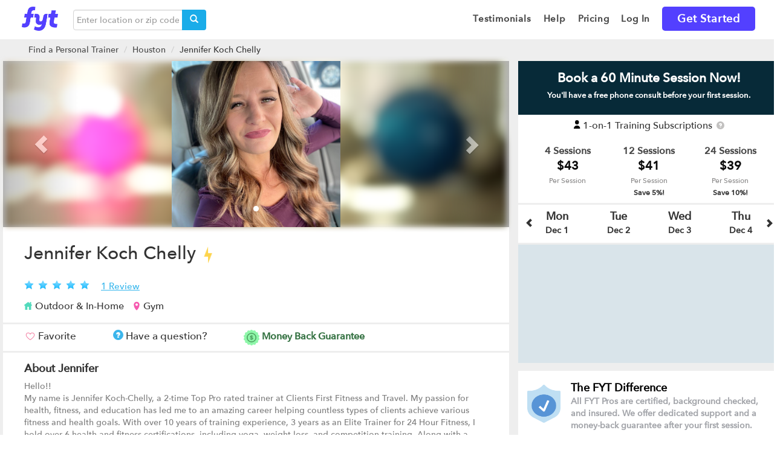

--- FILE ---
content_type: text/html; charset=utf-8
request_url: https://findyourtrainer.com/houston/personal-trainer/jennifer-koch-chelly
body_size: 146358
content:





<!doctype html>
<!--[if lt IE 7]>      <html class="no-js lt-ie9 lt-ie8 lt-ie7"> <![endif]-->
<!--[if IE 7]>         <html class="no-js lt-ie9 lt-ie8"> <![endif]-->
<!--[if IE 8]>         <html class="no-js lt-ie9"> <![endif]-->
<!--[if IE 9]>         <html class="no-js lt-ie10"> <![endif]-->
<!--[if gt IE 9]><!-->
<html lang="en-US" class="no-js"> <!--<![endif]-->
<head>
    
    <!-- If DEBUG, avoid that google's robots analyze the site -->
    

    <!-- Google site Verification webmaster tools -->
    <meta name="google-site-verification" content="ApvfaHHPvLfxc-iKGVlIkuY09YLAeN691ojDJiGOnJ4" />
    <meta name="google-site-verification" content="qYCJEbL2zwuCRHoK3YeubzeqYPNirXUWuVTYCFTyiZY" />
    <meta name="google-site-verification" content="YtOiqGIijsBN6Uk1wE8QEHf75yA8g-HynQB-NxvdZfU" />
    <meta charset="utf-8">
    <!-- Google Site Auth-Verification -->
    <meta name="google-site-verification" content="IB_tFiHHlC0O0FGNXnyVTLi2OjplC7AHeQ1CwZ981fc" />
    <!-- Bing Site Auth-Verification -->
    <meta name="msvalidate.01" content="4F126A5B5DFA97372F94A31582D694DA" />
    <meta http-equiv="X-UA-Compatible" content="IE=edge,chrome=1">

    
    

    <title>
    Jennifer Koch Chelly, Personal Trainer in Houston, TX | Fyt Personal Training
</title>

    <meta name="description" content="
  
    Hello!!&lt;br&gt;My name is Jennifer Koch-Chelly, a  2-time Top Pro rated trainer at Clients First Fitness and Travel. My passion for health, fitness, and education h
  
">

    <meta name="viewport" content="width=device-width, initial-scale=1,maximum-scale=1.0">
    <meta property="og:type" content="company" />
    <meta property="og:url" content="https://findyourtrainer.com" />
    <meta property="og:site_name" content="FYT | Fyt Personal Training" />

    <script>
        dataLayer = [];
    </script>

    <script>
        var _learnq = _learnq || [];
        _learnq.push(['identify', {
            '$email' : ''
        }]);
    </script>

    <script
        async type="text/javascript"
        src="//static.klaviyo.com/onsite/js/klaviyo.js?company_id=SGmHWw"
    ></script>

    
        <!-- Google tag (gtag.js) -->
<script async src="https://www.googletagmanager.com/gtag/js?id=G-WHHGLXNZGY"></script>
<script>
  window.dataLayer = window.dataLayer || [];
  function gtag(){dataLayer.push(arguments);}
  gtag('js', new Date());
  gtag('config', 'G-WHHGLXNZGY');
</script>

<!-- Google Optimize: This snippet ensures that users only see your variant content, minimizing page flicker -->
<style>.async-hide { opacity: 0 !important} </style>
<script>(function(a,s,y,n,c,h,i,d,e){s.className+=' '+y;h.start=1*new Date;
h.end=i=function(){s.className=s.className.replace(RegExp(' ?'+y),'')};
(a[n]=a[n]||[]).hide=h;setTimeout(function(){i();h.end=null},c);h.timeout=c;
})(window,document.documentElement,'async-hide','dataLayer',4000,
{'GTM-WCS6FR':true});</script>

<!-- Google Analytics + Google Optimize -->
<script>
  (function(i,s,o,g,r,a,m){i['GoogleAnalyticsObject']=r;i[r]=i[r]||function(){
  (i[r].q=i[r].q||[]).push(arguments)},i[r].l=1*new Date();a=s.createElement(o),
  m=s.getElementsByTagName(o)[0];a.async=1;a.src=g;m.parentNode.insertBefore(a,m)
  })(window,document,'script','https://www.google-analytics.com/analytics.js','ga');
  ga('create', 'UA-40634314-1', 'auto');
  ga('require', 'GTM-WCS6FR');
  //ga('send', 'pageview'); pageview is sent by GTM tag
</script>
        <!-- Google Tag Manager -->
<script>(function(w,d,s,l,i){w[l]=w[l]||[];w[l].push({'gtm.start':
new Date().getTime(),event:'gtm.js'});var f=d.getElementsByTagName(s)[0],
j=d.createElement(s),dl=l!='dataLayer'?'&l='+l:'';j.async=true;j.src=
'https://www.googletagmanager.com/gtm.js?id='+i+dl;f.parentNode.insertBefore(j,f);
})(window,document,'script','dataLayer','GTM-WCS6FR');</script>
<!-- End Google Tag Manager -->

<!-- Anti-flicker snippet (recommended)  -->
<style>.async-hide { opacity: 0 !important} </style>
<script>(function(a,s,y,n,c,h,i,d,e){s.className+=' '+y;h.start=1*new Date;
h.end=i=function(){s.className=s.className.replace(RegExp(' ?'+y),'')};
(a[n]=a[n]||[]).hide=h;setTimeout(function(){i();h.end=null},c);h.timeout=c;
})(window,document.documentElement,'async-hide','dataLayer',4000,
{'GTM-WCS6FR':true});</script>
        

<script>
    ! function(w, d, t) {
        w.TiktokAnalyticsObject = t;
        var ttq = w[t] = w[t] || [];
        ttq.methods = ["page", "track", "identify", "instances", "debug", "on", "off", "once", "ready", "alias", "group", "enableCookie", "disableCookie"], ttq.setAndDefer = function(t, e) {
            t[e] = function() {
                t.push([e].concat(Array.prototype.slice.call(arguments, 0)))
            }
        };
        for (var i = 0; i < ttq.methods.length; i++) ttq.setAndDefer(ttq, ttq.methods[i]);
        ttq.instance = function(t) {
                for (var e = ttq._i[t] || [], n = 0; n < ttq.methods.length; n++) ttq.setAndDefer(e, ttq.methods[n]);
                return e
            },
            ttq.load = function(e, n) {
                var i = "https://analytics.tiktok.com/i18n/pixel/events.js";
                ttq._i = ttq._i || {}, ttq._i[e] = [], ttq._i[e]._u = i, ttq._t = ttq._t || {}, ttq._t[e] = +new Date, ttq._o = ttq._o || {}, ttq._o[e] = n || {};
                var o = document.createElement("script");
                o.type = "text/javascript", o.async = !0, o.src = i + "?sdkid=" + e + "&lib=" + t;
                var a = document.getElementsByTagName("script")[0];
                a.parentNode.insertBefore(o, a)
            };

        ttq.load('C912N3F6ARQ0KFO25S1G');
        ttq.page();
    }(window, document, 'ttq'); 
</script>
    
    

    
    

    <link rel="shortcut icon" href="/static/img/32x32-Favicon.png" />
    <link rel="icon" type="image/x-icon" href="/static/img/32x32-Favicon.png" />
    <link rel="shortcut icon" type="image/x-icon" href="/static/img/32x32-Favicon.png" />
    <link rel="icon" type="image/png" href="/static/img/32x32-Favicon.png" />
    <link rel="apple-touch-icon" href="/static/img/32x32-Favicon.png" />
    <link rel="apple-touch-icon" sizes="72x72" href="/static/img/72x72.png" />
    <link rel="apple-touch-icon" sizes="114x114" href="/static/img/114x114.png" />
    <link rel="apple-touch-icon" sizes="144x144" href="/static/img/144x144.png" />

    
        <link rel="canonical" href="https://findyourtrainer.com/houston/personal-trainer/jennifer-koch-chelly"/>
    

    
<link href='https://fonts.googleapis.com/css?family=Open+Sans:400,300,600,700,800' rel='stylesheet' type='text/css'/>
<link href='https://fonts.googleapis.com/css?family=Open+Sans+Condensed:300,700' rel='stylesheet' type='text/css'/>
<script src="https://kit.fontawesome.com/e13ed27c22.js" crossorigin="anonymous"></script>
<link href="/static/css2/bootstrap.css" rel="stylesheet" type="text/css" />
<link rel="stylesheet" type="text/css" href="/static/build/style.min.css">
<link rel="stylesheet" type="text/css" href="/static/build/lib.min.css">

<style type="text/css">

/* Shared */
.loginBtn {
  box-sizing: border-box;
  position: relative;
  /* width: 13em;  - apply for fixed size */
  margin: 0.5em;
  padding: 0 15px 0 46px;
  border: none;
  	
  line-height: 34px;
  white-space: nowrap;
  border-radius: 0.2em;
  font-size: 16px;
  color: #FFF;
}
.loginBtn:before {
  content: "";
  box-sizing: border-box;
  position: absolute;
  top: 0;
  left: 0;
  width: 34px;
  height: 100%;
}
.loginBtn:focus {
  outline: none;
}
.loginBtn:active {
  box-shadow: inset 0 0 0 32px rgba(0,0,0,0.1);
}

/* Facebook */

.loginBtn--facebook {
  background-color: #4C69BA;
  background-image: linear-gradient(#4C69BA, #3B55A0);
  /*font-family: "Helvetica neue", Helvetica Neue, Helvetica, Arial, sans-serif;*/
  text-shadow: 0 -1px 0 #354C8C;
}
.loginBtn--facebook:before {
  border-right: #364e92 1px solid;
  background: url('https://s3-us-west-2.amazonaws.com/s.cdpn.io/14082/icon_facebook.png') 6px 6px no-repeat;
}
.loginBtn--facebook:hover,
.loginBtn--facebook:focus {
  background-color: #5B7BD5;
  background-image: linear-gradient(#5B7BD5, #4864B1);
}

/* Google */

.loginBtn--google {
  /*font-family: "Roboto", Roboto, arial, sans-serif;*/
  background: #DD4B39;
  padding: 0 37px 0 47px;
}
.loginBtn--google:before {
  border-right: #BB3F30 1px solid;
  background: url('https://s3-us-west-2.amazonaws.com/s.cdpn.io/14082/icon_google.png') 6px 6px no-repeat;
}
.loginBtn--google:hover,
.loginBtn--google:focus {
  background: #E74B37;
}

</style>



    <!--<link rel="stylesheet" href="/static/lib/_standalone/add-to-homescreen/style/addtohomescreen.css"> -->

    
<style>
  #main{
    background-color: #eee;
  }
</style>


    <!-- iPhone 6+ fix (https://stackoverflow.com/questions/32762539/dynamically-loaded-bootstrap-modal-does-not-scroll-on-ios-9) -->
    <style>
        
    </style>

    <link href='https://fonts.googleapis.com/css?family=Open+Sans:400,300,600,700,800' rel='stylesheet' type='text/css'/>
    <link href='https://fonts.googleapis.com/css?family=Open+Sans+Condensed:300,700' rel='stylesheet' type='text/css'/>
    <link href="https://fonts.googleapis.com/css?family=Montserrat:400,700,700i,800" rel="stylesheet">
    <link rel="search" type="application/opensearchdescription+xml" href="/static/opensearch.xml" title="Find Your Trainer">

    
<script src="https://cdn.jsdelivr.net/npm/vue@2.5.16/dist/vue.js"></script>
<script src="https://cdn.jsdelivr.net/npm/vue-resource@1.5.1"></script>
<script src="https://cdnjs.cloudflare.com/ajax/libs/moment.js/2.22.2/moment.min.js"></script>
<script src="https://cdnjs.cloudflare.com/ajax/libs/moment-timezone/0.5.17/moment-timezone-with-data.min.js"></script>


    <!-- Sitewide Markup schema and Task 4514 -->
    
        <script type="application/ld+json">{
            "@context" : "http://schema.org",
            "@type" : "Organization",
            "name" : "Find Your Trainer",
            "url" : "https://findyourtrainer.com",
            "logo": "https://findyourtrainer.com/static/images/AppIcon-144x144.png",
            "description": "Find Your Trainer delivers vetted & certified personal trainers to your doorstep and allows you access to trainers at top gyms and studios without a membership.",
            "sameAs" : [
                "https://www.facebook.com/FytPersonalTraining",
                "https://twitter.com/FytTraining",
                "https://www.instagram.com/fytpersonaltraining",
                "https://plus.google.com/101226445304339058954"
            ]}
        </script>
    

    
    

    
        <!-- FullStory -->
<script>
window['_fs_debug'] = false;
window['_fs_host'] = 'fullstory.com';
window['_fs_org'] = 'AE52Y';
window['_fs_namespace'] = 'FS';
(function(m,n,e,t,l,o,g,y){
    if (e in m) {if(m.console && m.console.log) { m.console.log('FullStory namespace conflict. Please set window["_fs_namespace"].');} return;}
    g=m[e]=function(a,b){g.q?g.q.push([a,b]):g._api(a,b);};g.q=[];
    o=n.createElement(t);o.async=1;o.src='https://'+_fs_host+'/s/fs.js';
    y=n.getElementsByTagName(t)[0];y.parentNode.insertBefore(o,y);
    g.identify=function(i,v){g(l,{uid:i});if(v)g(l,v)};g.setUserVars=function(v){g(l,v)};
    y="rec";g.shutdown=function(i,v){g(y,!1)};g.restart=function(i,v){g(y,!0)};
    g.identifyAccount=function(i,v){o='account';v=v||{};v.acctId=i;g(o,v)};
    g.clearUserCookie=function(){};
})(window,document,window['_fs_namespace'],'script','user');
</script>


        
            <script>
  window.intercomSettings = {
    app_id: "t5377r6l",
    
  };
</script>
<script>
  (function(){var w=window;var ic=w.Intercom;if(typeof ic==="function"){ic('reattach_activator');ic('update',intercomSettings);}else{var d=document;var i=function(){i.c(arguments)};i.q=[];i.c=function(args){i.q.push(args)};w.Intercom=i;function l(){var s=d.createElement('script');s.type='text/javascript';s.async=true;s.src='https://widget.intercom.io/widget/t5377r6l';var x=d.getElementsByTagName('script')[0];x.parentNode.insertBefore(s,x);}if(w.attachEvent){w.attachEvent('onload',l);}else{w.addEventListener('load',l,false);}}})()
</script>

        
    

    <!-- AdSense -->
    <script async src="//pagead2.googlesyndication.com/pagead/js/adsbygoogle.js"></script>
    <script>
      (adsbygoogle = window.adsbygoogle || []).push({
        google_ad_client: "ca-pub-9542318414308328",
        enable_page_level_ads: true
      });
    </script>

</head>

<body id="" class="" data-spy="" data-target="" data-memberID="">
    
        <!-- Google Tag Manager (noscript) -->
        <noscript><iframe 
            src="https://www.googletagmanager.com/ns.html?id=GTM-WCS6FR"
            height="0" width="0" style="display:none;visibility:hidden">
        </iframe></noscript>
        <!-- End Google Tag Manager (noscript) -->
    

    

    

    <div class="preloader" style="display: none">
        <img alt="loading image" src="/static/images/preloader.svg">
    </div>

    
    
        

<header class="first" style="z-index: 1201">
    
    
    

    

    <div class="container">
        <nav class="navbar navbar-expand-lg navbar-light bg-light" style="margin-bottom: 0px">
            <a class="navbar-brand" href="/start/home" title="FYT - Find Your Trainer" style="padding: 10px 15px;">
                <img src="/static/img/fyt-logo.png" width="60" height="40">
            </a>
            
            
                <i class="mobile-search-toggle glyphicon glyphicon-search visible-xs-inline"></i>
            
            
                <div class="header-search">
                    <div class="search-form" data-href="/search">
    <div class="input-group">
        <input type="text" class="search-query query form-control" placeholder="Enter location or zip code">
        <span class="input-group-btn">
            <button class="btn btn-search submit-search-trainer" type="button"><i class="glyphicon glyphicon-search"></i></button>
        </span>
    </div>
    <!-- /input-group -->
</div>
                </div>
            
            <button class="navbar-toggler collapsed navbar-right" type="button" data-toggle="collapse" data-target="#navbarTogglerDemo02" aria-controls="navbarTogglerDemo02" aria-expanded="false" aria-label="Toggle navigation">
                <div class="menu-icon navbar-toggler-icon"><span></span><span></span><span></span></div>
            </button>
        <div class="collapse navbar-collapse side-menu" id="navbarTogglerDemo02">
            
            <ul class="menu nav navbar-nav navbar-right">
                
                
                    <li class="link nav-item">
                        <a
                                 class="nav-link"
                                
                                 
                                 href="/best-personal-trainers/reviews/" >
                            <span >Testimonials</span>
                        </a>
                    </li>
                
                    <li class="link nav-item">
                        <a
                                 class="nav-link"
                                 id="help" 
                                 
                                 href="/faqs/" >
                            <span >Help</span>
                        </a>
                    </li>
                
                    <li class="link nav-item">
                        <a
                                 class="nav-link"
                                
                                 
                                 href="/pricing/" >
                            <span >Pricing</span>
                        </a>
                    </li>
                
                    <li class="link nav-item">
                        <a
                                 class="nav-link"
                                
                                 
                                 href="/login/?next=/houston/personal-trainer/jennifer-koch-chelly" >
                            <span >Log In</span>
                        </a>
                    </li>
                
                    <li class="link nav-item">
                        <a
                                 class="nav-link"
                                
                                 
                                 href="/match" >
                            <span class="get-started">Get Started</span>
                        </a>
                    </li>
                

                
                
                

                
                
                
            </ul>
            
        </div>
        </nav>
    </div>
</header>

    
    
    
    <div id="main" class="">
        


        
        <div class="header-search mobile-header-search">
            <div class="container">
                <div class="search-form" data-href="/search">
    <div class="input-group">
        <input type="text" class="search-query query form-control" placeholder="Enter location or zip code">
        <span class="input-group-btn">
            <button class="btn btn-search submit-search-trainer" type="button"><i class="glyphicon glyphicon-search"></i></button>
        </span>
    </div>
    <!-- /input-group -->
</div>
            </div>
        </div>
        

        
<div class="container" id="trainer-index">
  <div class="row">
    <!-- Content -->
    <div>
      <ol class="breadcrumb hidden-xs">
            <li><a href="/">Find a Personal Trainer</a></li>
            <li><a href="/search?q=Houston">Houston</a></li>
            <li>Jennifer Koch Chelly</li>
        </ol>
    </div>

    <div class="col-md-8 nopadding-xs">
      
      <div class="image-container">
          <div class="ace-profile-index">
            
            
          </div>
          
            
<style type="text/css">
.multi-item-carousel .carousel-inner > .item {
  transition: 500ms ease-in-out left;
}
.multi-item-carousel .carousel-inner .active.left {
  left: -33%;
}
.multi-item-carousel .carousel-inner .active.right {
  left: 33%;
}
.multi-item-carousel .carousel-inner .next {
  left: 33%;
}
.multi-item-carousel .carousel-inner .prev {
  left: -33%;
}
.carousel-inner{
    height: 275px !important;
}
.picture{
    width: 33.33333333%;
    float: left;
}
.picture-alone{
    width: 33.33333333%;
    margin: 0 auto;
}
.img-responsive {
    object-fit: cover;
    height: auto !important;
    min-height: 275px;
}
.video-layer-index {
    position: relative;
}
.play-index {
    width: 80px;
    height: 80px;
    position: absolute;
    margin-top: 35%;
}
@media all and (-webkit-transform-3d) {
    .item{
        transition: 500ms ease-in-out left;
        transition: 500ms ease-in-out all;
        backface-visibility: visible;
        transform: none!important;
    }        
}
@media (max-width: 767px) {
    .img-responsive {
        height: auto !important;
        min-height: 175px;
    }
    .carousel-inner{
        height: 175px !important;
    }
}
.carouse-control .left , .carouse-control .right{
   background-image: none;
}
.blur{
    background: url("/static/img/long-placeholder.png");
    background-position: center;
    background-repeat: no-repeat;
    background-size: cover;
    position: absolute;
    top: 0;
    left: 0;
    right: 0;
    bottom: 0;
    margin: auto;
    width: 99%;
    height: 99%;
    filter: blur(5px);
    -webkit-filter: blur(5px);
    -moz-filter: blur(5px);
    -o-filter: blur(5px);
    -ms-filter: blur(5px);
}
</style>


<div class="carousel slide multi-item-carousel" id="theCarousel">
    <div class="blur"></div>
    <ol class="carousel-indicators">
        
            <li data-target="#carousel-media-" data-slide-to="0"class="active"></li>
        
    </ol>
    <div class="carousel-inner">
        
            
                <div class="item active">
                    <div class="picture-alone"><a href="#"><img src="https://getfyt.s3.amazonaws.com/users_avatar/71842/2021-12-27t193206674357-blob.jpg" class="img-responsive"></a></div>
                </div>
            
             
    </div>
    <a class="left carousel-control" href="#theCarousel" data-slide="prev"><i class="glyphicon glyphicon-chevron-left"></i></a>
    <a class="right carousel-control" href="#theCarousel" data-slide="next"><i class="glyphicon glyphicon-chevron-right"></i></a>
</div>


          
      </div>
      
      <div class="index-trainer-information index-column">
        <h1>
            Jennifer Koch Chelly
            
                <img  alt="lightening bolt" class="bolt-icon tooltip1" data-tooltip-content="#instant_book_tooltip" src="/static/img/status/bolt.png" style="width: 24px;">
            
        </h1>
        
        
        
          <span class="review-avg"></span>
          <span class="trainer-reviews reviews_container" data-score="5.0"></span>
        
        
          <a href="#see-reviews"><span class="reviews-index">1 Review</span></a>
        
        
        <div class="trainer-location">
          
            
              <span><img src="/static/img/in-home.svg" alt="location-icon" class="icon-home"/>Outdoor & In-Home</span>
            
            
            
                <span><img src="/static/img/Solid-Pin-Icon.svg" alt="location-icon" class="icon-loc"/>Gym</span>
            
          
        </div>
        
      </div>

      <div class="space-line"></div>

      <div class="fav-q-mnoey-index index-column">

          <a class="favorite btn  " href="#" style="padding-left:0;">
              <img class="heart-img" alt="pink heart" src="/static/img/Favorite-Heart-Pink.svg">
              <!--<span class="glyphicon glyphicon-heart-empty" style="color:#f2b7db"></span>-->
              <b><span class="index-text favorite-text hidden-xs">Favorite</span></b>
          </a>

          <a class="have-a-question" data-target="#modal-profile-faqs" data-toggle="modal" 
             data-recipient_id="71842"
             data-trainer-pk="14013" data-trainer-name="Jennifer Koch Chelly"
             data-trainer-flag-msg="True">
            <b class="index-text">
              <span class="question-icon glyphicon glyphicon-question-sign"></span>
              <span class="hidden-xs check-availability">Have a question?</span>
            </b>
          </a>

          <a class="money-back-index" data-toggle="modal" data-target="#money-back-modal">
            <img alt="money back" src="/static/img/money-back.png">
            <b class="index-text-money hidden-xs">Money Back Guarantee</b>
            <!--<span class="glyphicon glyphicon-question-sign question-sign-index"></span>-->
          </a>
      </div>

      <div class="space-line"></div>
      
      <div class="bio-index index-column">
        <h4>About Jennifer</h4>
        <div class="bio">  
          
            <p>Hello!!<br>My name is Jennifer Koch-Chelly, a  2-time Top Pro rated trainer at Clients First Fitness and Travel. My passion for health, fitness, and education has led me to an amazing career helping countless types of clients achieve various fitness and health goals. With over 10 years of training experience, 3 years as an Elite Trainer for 24 Hour Fitness, I hold over 6 health and fitness certifications, including yoga, weight loss, and competition training. Along with a Bachelor's Degree in Psychology, I use my education, passion, and creativity to design highly effective training programs. My desire to see our members achieve life long dreams of health and fitness is why I come to work 7 days a week!<br><br>Personal Training packages include:<br><br>-Mobile Scheduling application with makes scheduling and rescheduling easy<br>-Access to our private 3000 square foot fitness center<br>-Group Travel Trips <br>-Private  CF Fitness and Travel Mobile Application that help you organize your results, proves you with a workout plan no matter where you are , and nutritional plan!<br>-Private Changing Area.<br>-Private Showers.<br>-Free Wifi.</p>
            <br>
          
          
          
          
          
          
        </div>
      </div>

      <div class="areas-index index-column">
        
          <div class="specialties">
              <div class="info-index">
                  <h4>Areas of Expertise</h4>
                  <div>
                    <ul class="list-group clearfix">
                    
                        <li class="specialty">
                            <span class="label specialty_label">Core and Balance</span>
                        </li>
                    
                        <li class="specialty">
                            <span class="label specialty_label">Strength Training</span>
                        </li>
                    
                        <li class="specialty">
                            <span class="label specialty_label">Weight Loss</span>
                        </li>
                    
                        <li class="specialty">
                            <span class="label specialty_label">Flexibility and Mobility</span>
                        </li>
                    
                        <li class="specialty">
                            <span class="label specialty_label">Boxing</span>
                        </li>
                    
                        <li class="specialty">
                            <span class="label specialty_label">Muscle Gain</span>
                        </li>
                    
                        <li class="specialty">
                            <span class="label specialty_label">TRX</span>
                        </li>
                    
                        <li class="specialty">
                            <span class="label specialty_label">Functional Training</span>
                        </li>
                    
                        <li class="specialty">
                            <span class="label specialty_label">Yoga</span>
                        </li>
                    
                    </ul>
                  </div>
                  
              </div>
          </div>
        
        
          <h4>NCCA Accredited Certifications</h4>
          
          
            
                <div class="ace-index"><span>NCSF Certified Personal Trainer</span></div>
            
                <div class="ace-index"><span>NESTA Certified Personal Trainer</span></div>
            
          
        
        
          <div class="certifications">
              <div class="info">
                  <h4>Additional Certifications</h4>
                  <p class="data">
                      
                          
                              NASM Weight Loss Specialist, 
                          
                      
                          
                              NESTA Physique and Figure Training Specialist, 
                          
                      
                          
                              NESTA Sports Yoga, 
                          
                      
                          
                              NESTA Core Conditioning Specialist
                          
                      
                  </p>
              </div>
          </div>
        
        
          <div class="education">
              <div class="info">
                  <h4>Education</h4>
                  <p class="data">
                  
                      
                          University of Texas San Antonio BA in psychology
                      
                  
                  </p>
              </div>
          </div>
        
        
          <div class="specialty_populations">
              <div class="info">
                  <h4>Who I Especially Like Working With</h4>
                  <p class="data">
                  
                      
                          Bariatric,
                      
                  
                      
                          Beginners,
                      
                  
                      
                          Brides-to-be,
                      
                  
                      
                          Disabled,
                      
                  
                      
                          Overweight/ Obese,
                      
                  
                      
                          Peri/Post-menopausal,
                      
                  
                      
                          Pre/post-natal,
                      
                  
                      
                          Seniors,
                      
                  
                      
                          Women
                      
                  
                  </p>
              </div>
          </div>
        
        
          <div class="medical_conditions_experience">
              <div class="info">
                  <h4>Medical Conditions Experience</h4>
                  <p class="data">
                  
                      
                          Back Pain/Issues,
                      
                  
                      
                          Cerebral Palsy,
                      
                  
                      
                          Diabetes,
                      
                  
                      
                          Headaches/Migraines,
                      
                  
                      
                          Knee Pain/Issues,
                      
                  
                      
                          Limited Mobility,
                      
                  
                      
                          Obesity,
                      
                  
                      
                          Pregnancy
                      
                  
                  </p>
              </div>
          </div>
        
        
      </div>

      <div class="space-line"></div>

      
      <div class="map-index index-column">
        <div class="second-left-container">
            
              <div class="chain-and-gym-info">
                  <div id="map_canvas" class="map-canvas pro_sm_map"></div>
                  <div class="info-container-index">
                      <div class="chain-name">
                          
                          <a href="/houston/gym/clients-first-fitness/"
                             class="new-profile-links" target="_blank" >
                              Clients First Fitness
                          </a>
                          
                      </div>
                      <p class="location-info">6776 Southwest Fwy</p>
                      <p class="location-info">Houston, TX 77074</p>
                      <div class="no-membership">No Gym Membership Needed!</div>
                      <br>
                  </div>
              </div>
            
            
                <div class="chain-and-gym-info">
                    <div class="info-container-index">
                        
                            <div class="chain-name">
                                <p>In-home or Outdoor Training</p>
                            </div>
                            <p class="location-info">Session Surcharge: $30</p>
                            <div class="areas-list-index">
                              
                                  <p><a href="/personal-trainers/texas/alief">Alief, TX</a></p>
                              
                                  <p><a href="/personal-trainers/texas/barker">Barker, TX</a></p>
                              
                                  <p><a href="/personal-trainers/texas/bellaire">Bellaire, TX</a></p>
                              
                                  <p><a href="/personal-trainers/texas/cypress">Cypress, TX</a></p>
                              
                                  <p><a href="/personal-trainers/texas/fresno">Fresno, TX</a></p>
                              
                                  <p><a href="/personal-trainers/texas/galena-park">Galena Park, TX</a></p>
                              
                                  <p><a href="/personal-trainers/texas/houston">Houston, TX</a></p>
                              
                                  <p><a href="/personal-trainers/texas/katy">Katy, TX</a></p>
                              
                                  <p><a href="/personal-trainers/texas/manvel">Manvel, TX</a></p>
                              
                                  <p><a href="/personal-trainers/texas/missouri-city">Missouri City, TX</a></p>
                              
                                  <p><a href="/personal-trainers/texas/north-houston">North Houston, TX</a></p>
                              
                                  <p><a href="/personal-trainers/texas/pasadena">Pasadena, TX</a></p>
                              
                                  <p><a href="/personal-trainers/texas/pearland">Pearland, TX</a></p>
                              
                                  <p><a href="/personal-trainers/texas/richmond">Richmond, TX</a></p>
                              
                                  <p><a href="/personal-trainers/texas/south-houston">South Houston, TX</a></p>
                              
                                  <p><a href="/personal-trainers/texas/stafford">Stafford, TX</a></p>
                              
                                  <p><a href="/personal-trainers/texas/sugar-land">Sugar Land, TX</a></p>
                              
                                  <p><a href="/personal-trainers/texas/thompsons">Thompsons, TX</a></p>
                              
                            </div>
                        
                    </div>
                </div>
            
        </div>
      </div>
      

      <div class="space-line"></div>

      <div class="review-index index-column col-xs-12">
          <div class="reviews-container">
              <div class="review-title-index">
                <div class="write-edit-review">
                  
                </div>
                <div>
                  <a id="see-reviews"><p class="title-reviews">Reviews</p></a>
                </div>
              </div>
              <div id="all-reviews">
                
                  <div class="single-review">
                      <div class="single-review-stars" data-number="5"></div>
                      <p class="review-content">Back at it</p>
                      <p class="review-author">Teresa V.</p>
                  </div>
                
              </div>
          </div>
      </div>
    </div>
    
    <!-- Right Sidebar-->
    <div id="scroll" class="col-md-4 right-sidebar">

      <div class="row title-widget-index hidden-xs hidden-sm">Book a 60 Minute Session Now!<p>You'll have a free phone consult before your first session.</p></div>
        


<div class="row session-widget-index">
    <div class="col-md-12 col-xs-12">
        
            <div>
                <img class="icon" src="/static/images/profile/individual.svg" alt="1-on-1 individual private personal training">
                <span class="name">1-on-1 Training Subscriptions</span>
                <span data-template="#moda-pricing" class="glyphicon glyphicon-question-sign minimodal question-sign-index"></span>
            </div>
        
        <br>
        <div class="col-lg-12 center-block" style="float: none; padding: 0;">
            
                
                
                <div class="col-md-4 col-xs-4 " style="margin: 0 auto">
                    <div>
                        <span class="cant-session">4 Sessions</span>
                    </div>
                    <div>
                        <span class="session-price">$43</span>
                    </div>
                    <div>
                        <span class="per-session">Per Session</span>
                    </div>
                    <div >
                        <span class="save-per-session"></span>
                    </div>
                </div>
                
                <div class="col-md-4 col-xs-4 " style="margin: 0 auto">
                    <div>
                        <span class="cant-session">12 Sessions</span>
                    </div>
                    <div>
                        <span class="session-price">$41</span>
                    </div>
                    <div>
                        <span class="per-session">Per Session</span>
                    </div>
                    <div >
                        <span class="save-per-session">Save 5%!</span>
                    </div>
                </div>
                
                <div class="col-md-4 col-xs-4 " style="margin: 0 auto">
                    <div>
                        <span class="cant-session">24 Sessions</span>
                    </div>
                    <div>
                        <span class="session-price">$39</span>
                    </div>
                    <div>
                        <span class="per-session">Per Session</span>
                    </div>
                    <div >
                        <span class="save-per-session">Save 10%!</span>
                    </div>
                </div>
                
                 
               
        </div>

        <div class="modal fade" id="flexModal" tabindex="-1" role="dialog" aria-labelledby="myModalLabel" style="margin-top: 18%;">
            <div class="modal-dialog" role="document">
                <div class="modal-content">
                    <button style="margin: 10px 10px 0 0;" type="button" class="close" data-dismiss="modal" aria-label="Close"><span aria-hidden="true">&times;</span></button>
                    <div class="modal-body">
                        <p class="modal-title"><span class="flex-label">Off-Peak</span> <span style="font-weight: bold;">Pricing</span></p>                        
                        <div style="margin-top: 32px;">
                            <p class="modal-body-text">Off-Peak pricing <span class="bolder">is a 0% savings</span> on sessions booked on</p>
                            <p class="modal-body-text">Mon-Thurs between 12:00pm-4:30pm and</p>
                            <p class="modal-body-text">Fri-Sun starting at 12:00pm until the remainder of the day.</p>
                        </div>
                    </div>
                </div>
            </div>
        </div>

        <div class="modal fade" id="introPriceModal" tabindex="-1" role="dialog" aria-labelledby="myModalLabel" style="margin-top: 18%;">
            <div class="modal-dialog" role="document">
                <div class="modal-content">
                    <button style="margin: 10px 10px 0 0;" type="button" class="close" data-dismiss="modal" aria-label="Close"><span aria-hidden="true">&times;</span></button>
                    <div class="modal-body">
                        <p class="modal-title"><span class="intro-label">Intro Offer</span></p>
                        <p class="modal-subtitle">2 Sessions for $</p>
                        <p class="modal-body-text inp">Get your first 2 sessions for only $ when you start now with Jennifer! You will be entered into a 4 session subscription when your third session is scheduled or 2 days after your second session is completed, whichever comes first, unless you cancel. </p>
                        <br>
                        <p class="modal-body-text inp">This offer is for new clients only. <br>Limit one Intro Offer per client. <br>Cannot be combined with any other offer. <br> Does not include session surcharge fees. </p>
                    </div>
                </div>
            </div>
        </div>
        
    </div>
    
</div>


<script type="text/template" id="moda-pricing">
    <div class="modal-body modal-body-index">
        <div class="pricing-box-container pricing-fyt-difference pricing-box-container-index col-xs-12">    
            <div class="box modal-pricing">
                <div class="stripe"></div>
                <div class="model-title" style="margin: 20px;">
                    <h2><b>Subscribe & Save</b></h2>
                </div>
                <div class="content-list-pricing">
                    <ul>
                        <li><strong> • Auto-reloads after your last session is booked</strong></li>
                        <li><strong> • Full money-back guarantee after first session</strong></li>
                        <li><strong> • Cancel anytime without penalty</strong></li>
                        <li><strong> • Sessions are valid for one year and are non-refundable</strong></li>
                    </ul>
                </div>

                <div class="line-spacer"></div>

                <div class="model-title partner-training">
                    <img class="icon" src="/static/images/profile/partner.svg" alt="Partner duo tandem personal training">
                    <b>Partner Training</b>
                </div>
                <div class="content-list-sessions">
                    <ul>
                        <li>You and a friend work out together in a </li>
                        <li>private partner session!</li>
                        <li>Cost is 1.5x the 1-on-1 rate.</li>
                        <li>Select<strong> Partner Training </strong>when checking out.</li>
                    </ul>
                </div>
                <div class="model-title small-group-trainig">
                    <img class="icon" src="/static/images/profile/group.svg" alt="Small group personal training">
                    <b>Small Group Training</b>
                </div>
                <div class="content-list-sessions">
                    <ul>
                        <li>You and up to 5 friends work out together</li>
                        <li>in a private small group session!</li>
                        <li>Cost is 2x the 1-on-1 rate.</li>
                        <li>Select<strong> Small Group Training </strong>when checking out.</li>
                    </ul>
                </div>

                
                
                <div class="stripe"></div>
            </div>
        </div>
    </div>
</script>

<script type="text/template" id="modal-partner-sessions">
    <div class="modal-body">
        <div class="model-title">
            <h2><b>Partner & Small Group Training</b></h2>
        </div>
        <div class="model-title">
            <img class="icon" src="/static/images/profile/partner.svg" alt="Partner duo tandem personal training">
            <b>Partner Trainig</b>
        </div>
        <div class="content-list-sessions">
            <ul>
                <li>You and a friend work out together with the trainer in a </li>
                <li>private partner session!</li>
                <li>Cost is 1.5x the 1-on1 rate.</li>
                <li>Select<strong> Partner Training </strong>when checking out.</li>
            </ul>
        </div>
        <hr class="hr-header">
        <div class="model-title">
            <img class="icon" src="/static/images/profile/group.svg" alt="Small group personal training">
            <b>Small Group Trainig</b>
        </div>
        <div class="content-list-sessions">
            <ul>
                <li>You and up to 5 friends work out together with your trainer in a </li>
                <li>private small group session!</li>
                <li>Cost is 2x the 1-on1 rate.</li>
                <li>Select<strong> Small Group Training </strong>when checking out.</li>
            </ul>
        </div>
    </div>
</script>  
        
      <div class="space-line hidden-xs"></div>
      
      <!-- Vue Trainer Calendar App -->
      <div id="root-trainer-calendar" class="row" style="">
        <div class="col-md-12">  
          <div class="row title-widget-index visible-xs visible-sm" id="book-scroll">Book a Session Now!<p>You'll have a free phone consult before your first session.</p></div>
          
          <calendar-pagination class="row" @next="moveNext" @prev="movePrev"></calendar-pagination>
          <div class="row space-line"></div>
          <calendar-trainer class="row" 
                            :visible="true" 
                            pk="14013" 
                            name="Jennifer Koch Chelly"
                            slug="jennifer-koch-chelly"
                            first_name="Jennifer"
                            user="false"
                            @go-to="goTo">
          </calendar-trainer> 
        </div>
        <div class="FYT-difference col-md-12 hidden-xs hidden-sm">
          <div class="col-md-2">
            <img src="/static/img/Promise-Icon.png" alt="Promise">
          </div>
          <div class="col-md-10">
            <h2>The FYT Difference</h2>
            <p>All FYT Pros are certified, background checked, <br>
            and insured. We offer dedicated support and a <br>
            money-back guarantee after your first session.</p>
          </div>
        </div>
      </div>
    </div>

    <div class="col-xs-12 visible-xs"></div>
  </div>
</div>



<div id="new-message-modal-trainer-profile" class="modal fade" role="dialog" aria-labelledby="myModalLabel" tabindex="-1" style="display: none">
    <div class="modal-dialog">
        <div class="modal-content"></div>
    </div>
</div>

<style>
@media (min-width: 768px) {
    form#review-form {
        width: 500px !important;
    }
}
</style>




<script type="text/template" id="new-message-form-template">
    <div class="modal-header">
        <button type="button" class="floating-close" data-dismiss="modal" aria-label="Close">
            <span aria-hidden="true">×</span>
        </button>
    </div>

    <div class="modal-body">
        <p class="title">Message Trainer</p>
        <ul class="message-recomendations">
            <li>Please include your goals, your zip code, and desired training days/times</li>
            <li>The trainer's pricing is listed in their profile. <a target="_blank" href="/pricing/">Learn more about pricing options ></a></li>
            <li>You book and pay for your sessions right from your trainer's profile - just click on the day and time you'd like to train. If no availability is listed, your trainer can add it</li>
            <li>If you'd like to schedule a call with the trainer, you'll have the option once you book your first session. If for any reason you're not a good match you may cancel your session for a full refund</li>
            <li>For your security, personal contact information will be redacted. <a target="_blank" href="/faqs/general/message-contact-info-removed/">Learn more ></a></li>
        </ul>

        <form action="." method="POST" id="new-message-form" ><input type='hidden' name='csrfmiddlewaretoken' value='I1X2ZZUWVUqpVa7AntUfYdhwC4AfixLa' />
            <label for="rname">
                To: <b id="recipient_name"><%= recipient_name %></b>
            </label>

            <div class="form-group">
                <label for="id_content">Message:</label>
                <textarea id="id_content" class="form-control" cols="40" name="content" rows="10" placeholder="Please include the address and setting of where you'd like to train (e.g. home, building gym, outdoors, virtually), the days and times you'd like to train, and anything else that you'd like your trainer to know!"></textarea>
            </div>

            <div id="body-is-empty" class="validation-error body-is-empty">The body of your message cannot be blank</div>

            <input id="reply-for" type="hidden" name="reply_for" value="<%= message %>"/>
            <input id="recipient_id" type="hidden" name="recipient_id" value="<%= recipient_id %>"/>
            <div class="submit-btn-box">
                <input id="submit-message" class="btn btn-primary" type="submit" value="Send Message">
            </div>
        </form>
    </div>
</script>




<script type="text/template" id="review-form-template">
    <div class="modal-header">
        <button type="button" class="floating-close" data-dismiss="modal" aria-label="Close">
            <span aria-hidden="true">×</span>
        </button>
        <h2 style="margin: 0;padding: 5px 0;color: #fff;font-size: 24.5px;font-weight: 400;line-height: 1.3;"><%= popup_title %></h2>
    </div>

    <div class="modal-body">
        <form action="." method="POST" id="review-form"><input type='hidden' name='csrfmiddlewaretoken' value='I1X2ZZUWVUqpVa7AntUfYdhwC4AfixLa' />
            <label for="rname">Review for trainer <%= trainer_name %></label>

            <div class="form-group stars-form-group">
                <div id="stars-widget"></div>
                <input id="stars" name="stars" type="hidden" value="<%= review_stars %>"/>
                <div class="validation-error stars-required">
                    Please rate <%= trainer_name %> giving him some stars
                </div>
            </div>

            <div class="checkbox">
                <label>
                    <input type="checkbox" name="is_anonymous"
                    <% if(review_is_anonymous) { %> checked <% } %> >Make Anonymous?
                 </label>
            </div>

            <div class="form-group">
                <label for="id_title" class="sr-only">Your review's headline:</label>
                <input id="id_title"
                   class="form-control"
                   maxlength="256" name="title" type="text"
                   placeholder="Your review's headline" value="<%= review_title %>">
                <div class="validation-error title-is-empty">Please enter a headline</div>
            </div>

            <div class="form-group">
                <label for="id_content" class="sr-only">Review:</label>
                <textarea id="id_content"
                          class="form-control" cols="40" name="content" rows="10"
                          placeholder="Write your review here"><%= review_content %></textarea>
                <div class="validation-error body-is-empty">
                    Please write something about <%= trainer_name %>
                </div>
            </div>
            <input id="author-id" type="hidden" name="author" value="None"/>
            <input id="author-ip" type="hidden" name="author_ip" value="<%= author_ip %>"/>
            <input id="target-id" type="hidden" name="target" value="<%= trainer_pk %>"/>
            <input id="status-id" type="hidden" name="status" value="s"/>
            <input id="source-id" type="hidden" name="source" value="u"/>
            <div class="submit-btn-box">
                <input id="submit-review" class="btn btn-primary" type="submit" value="Submit Review">
            </div>
        </form>
    </div>
</script>





<div class="modal fade" id="modal-request-availability" tabindex="-1" role="dialog" aria-labelledby="myModalLabel">
    <div class="modal-dialog">
        <div class="modal-content">
            <div class="modal-header">
                <button type="button" class="floating-close" data-dismiss="modal" aria-hidden="true">×</button>
                <p>Request a Time</p>
            </div>

            <div class="modal-body">
                <div class="btn-login not-logged-in">
                    <p class="alert alert-warning">Please sign in or join to request availability</p>
                    <p>Already a member?</p>
                    <p><a class="login btn btn-primary" href="/login/?next=">Sign In</a></p>
                    <p>Start saving up to <span>50%</span> off!</p>
                    <p><a class="login btn btn-call-to-action" href="/register/?next=">Join</a></p>
                </div>

                <form id="request-availability" method="post" action="/request_availability">
                    <input type='hidden' name='csrfmiddlewaretoken' value='I1X2ZZUWVUqpVa7AntUfYdhwC4AfixLa' />

                    <div class="row">
                        <div class="form-group">
                            <label id="label_get_started" for="get_started" class="col-lg-7">When would you like to get started?</label>
                            <div class="col-lg-5">
                                <input class="datepicker textinput textInput form-control" id="id_get_started" name="get_started" type="text">
                            </div>
                        </div>
                    </div>

                    <div class="row steps">
                        <p>1. Select the day(s) you'd like to train.</p>
                        <p>2. Select the time(s) you'd like to train.</p>
                        <p>3. We'll email you once your times are available!</p>
                        <p class="hint">Hint: you can select multiple days and times.</p>
                    </div>

                    <div class="alert-error"></div>
                    <div class="success"></div>

                    <div class="days-container">
                        <div class="day-collapse">
                            <a class="accordion-toggle" data-toggle="collapse" href="#monday">
                                <span class="glyphicon glyphicon-plus-sign"></span>
                                Monday
                            </a>
                        </div>

                        <div id="monday" class="collapse">
                            <div class="accordion-inner">
                                <div class="checkbox">
                                    <label for="monday-early">
                                        <input id="monday-early" name="monday" type="checkbox" value="before-9AM">
                                        Early Morning (before 9am)
                                    </label>
                                </div>
                                <div class="checkbox">
                                    <label for="monday-morning">
                                        <input id="monday-morning" type="checkbox" name="monday" value="9AM-12PM">
                                        Morning (9am - 12pm)
                                    </label>
                                </div>
                                <div class="checkbox">
                                    <label for="monday-afternoon">
                                        <input id="monday-afternoon" type="checkbox" name="monday" value="12PM-5PM">
                                        Afternoon (12pm - 5pm)
                                    </label>
                                </div>
                                <div class="checkbox">
                                    <label for="monday-evening">
                                        <input id="monday-evening" type="checkbox" name="monday" value="after-5PM">
                                        Evening (after 5pm)
                                    </label>
                                </div>
                            </div>
                        </div>

                        <div class="day-collapse">
                            <a class="accordion-toggle" data-toggle="collapse" data-parent="#accordion2" href="#tuesday">
                                <span class="glyphicon glyphicon-plus-sign"></span>
                                Tuesday
                            </a>
                        </div>

                        <div id="tuesday" class="accordion-body collapse">
                            <div class="accordion-inner">
                                <div class="checkbox">
                                    <label for="tuesday-early">
                                        <input id="tuesday-early" type="checkbox" name="tuesday" value="before-9AM">
                                        Early Morning (before 9am)
                                    </label>
                                </div>
                                <div class="checkbox">
                                    <label for="tuesday-morning">
                                        <input id="tuesday-morning" type="checkbox" name="tuesday" value="9AM-12PM">
                                        Morning (9am - 12pm)
                                    </label>
                                </div>
                                <div class="checkbox">
                                    <label for="tuesday-afternoon">
                                        <input id="tuesday-afternoon" type="checkbox" name="tuesday" value="12PM-5PM">
                                        Afternoon (12pm - 5pm)
                                    </label>
                                </div>
                                <div class="checkbox">
                                    <label for="tuesday-evening">
                                        <input id="tuesday-evening" type="checkbox" name="tuesday" value="after-5PM">
                                        Evening (after 5pm)
                                    </label>
                                </div>
                            </div>
                        </div>

                        <div class="day-collapse">
                            <a class="accordion-toggle" data-toggle="collapse" data-parent="#accordion2" href="#wednesday">
                                <span class="glyphicon glyphicon-plus-sign"></span>
                                Wednesday
                            </a>
                        </div>

                        <div id="wednesday" class="accordion-body collapse">
                            <div class="accordion-inner">
                                <div class="checkbox">
                                    <label for="wednesday-early">
                                        <input id="wednesday-early" type="checkbox" name="wednesday" value="before-9AM">
                                        Early Morning (before 9am)
                                    </label>
                                </div>
                                <div class="checkbox">
                                    <label for="wednesday-morning">
                                        <input id="wednesday-morning" type="checkbox" name="wednesday" value="9AM-12PM">
                                        Morning (9am - 12pm)
                                    </label>
                                </div>
                                <div class="checkbox">
                                    <label for="wednesday-afternoon">
                                        <input id="wednesday-afternoon" type="checkbox" name="wednesday" value="12PM-5PM">
                                        Afternoon (12pm - 5pm)
                                    </label>
                                </div>
                                <div class="checkbox">
                                    <label for="wednesday-evening">
                                        <input id="wednesday-evening" type="checkbox" name="wednesday" value="after-5PM">
                                        Evening (after 5pm)
                                    </label>
                                </div>
                            </div>
                        </div>

                        <div class="day-collapse">
                            <a class="accordion-toggle" data-toggle="collapse" data-parent="#accordion2" href="#thursday">
                                <span class="glyphicon glyphicon-plus-sign"></span>
                                Thursday
                            </a>
                        </div>

                        <div id="thursday" class="accordion-body collapse">
                            <div class="accordion-inner">
                                <div class="checkbox">
                                    <label for="thursday-early">
                                        <input id="thursday-early" type="checkbox" name="thursday" value="before-9AM">
                                        Early Morning (before 9am)
                                    </label>
                                </div>
                                <div class="checkbox">
                                    <label for="thursday-morning">
                                        <input id="thursday-morning" type="checkbox" name="thursday" value="9AM-12PM">
                                        Morning (9am - 12pm)
                                    </label>
                                </div>
                                <div class="checkbox">
                                    <label for="thursday-afternoon">
                                        <input id="thursday-afternoon" type="checkbox" name="thursday" value="12PM-5PM">
                                        Afternoon (12pm - 5pm)
                                    </label>
                                </div>
                                <div class="checkbox">
                                    <label for="thursday-evening">
                                        <input id="thursday-evening" type="checkbox" name="thursday" value="after-5PM">
                                        Evening (after 5pm)
                                    </label>
                                </div>
                            </div>
                        </div>

                        <div class="day-collapse">
                            <a class="accordion-toggle" data-toggle="collapse" data-parent="#accordion2" href="#friday">
                                <span class="glyphicon glyphicon-plus-sign"></span>
                                Friday
                            </a>
                        </div>

                        <div id="friday" class="accordion-body collapse">
                            <div class="accordion-inner">
                                <div class="checkbox">
                                    <label for="friday-early">
                                        <input id="friday-early" type="checkbox" name="friday" value="before-9AM">
                                        Early Morning (before 9am)
                                    </label>
                                </div>
                                <div class="checkbox">
                                    <label class="checkbox inline" for="friday-morning">
                                        <input id="friday-morning" type="checkbox" name="friday" value="9AM-12PM">
                                        Morning (9am - 12pm)
                                    </label>
                                </div>
                                <div class="checkbox">
                                    <label class="checkbox inline" for="friday-afternoon">
                                        <input id="friday-afternoon" type="checkbox" name="friday" value="12PM-5PM">
                                        Afternoon (12pm - 5pm)
                                    </label>
                                </div>
                                <div class="checkbox">
                                    <label class="checkbox inline" for="friday-evening">
                                        <input id="friday-evening" type="checkbox" name="friday" value="after-5PM">
                                        Evening (after 5pm)
                                    </label>
                                </div>
                            </div>
                        </div>

                        <div class="day-collapse">
                            <a class="accordion-toggle" data-toggle="collapse" data-parent="#accordion2" href="#saturday">
                                <span class="glyphicon glyphicon-plus-sign"></span>
                                Saturday
                            </a>
                        </div>

                        <div id="saturday" class="accordion-body collapse">
                            <div class="accordion-inner">
                                <div class="checkbox">
                                    <label class="checkbox inline" for="saturday-early">
                                        <input id="saturday-early" type="checkbox" name="saturday" value="before-9AM">
                                        Early Morning (before 9am)
                                    </label>
                                </div>
                                <div class="checkbox">
                                    <label class="checkbox inline" for="saturday-morning">
                                        <input id="saturday-morning" type="checkbox" name="saturday" value="9AM-12PM">
                                        Morning (9am - 12pm)
                                    </label>
                                </div>
                                <div class="checkbox">
                                    <label class="checkbox inline" for="saturday-afternoon">
                                        <input id="saturday-afternoon" type="checkbox" name="saturday" value="12PM-5PM">
                                        Afternoon (12pm - 5pm)
                                    </label>
                                </div>
                                <div class="checkbox">
                                    <label class="checkbox inline" for="saturday-evening">
                                        <input id="saturday-evening" type="checkbox" name="saturday" value="after-5PM">
                                        Evening (after 5pm)
                                    </label>
                                </div>
                            </div>
                        </div>

                        <div class="day-collapse">
                            <a class="accordion-toggle" data-toggle="collapse" data-parent="#accordion2" href="#sunday">
                                <span class="glyphicon glyphicon-plus-sign"></span>
                                Sunday
                            </a>
                        </div>

                        <div id="sunday" class="accordion-body collapse">
                            <div class="accordion-inner">
                                <div class="checkbox">
                                    <label class="checkbox inline" for="sunday-early">
                                        <input id="sunday-early" type="checkbox" name="sunday" value="before-9AM">
                                        Early Morning (before 9am)
                                    </label>
                                </div>
                                <div class="checkbox">
                                    <label class="checkbox inline" for="sunday-morning">
                                        <input id="sunday-morning" type="checkbox" name="sunday" value="9AM-12PM">
                                        Morning (9am - 12pm)
                                    </label>
                                </div>
                                <div class="checkbox">
                                    <label class="checkbox inline" for="sunday-afternoon">
                                        <input id="sunday-afternoon" type="checkbox" name="sunday" value="12PM-5PM">
                                        Afternoon (12pm - 5pm)
                                    </label>
                                </div>
                                <div class="checkbox">
                                    <label class="checkbox inline" for="sunday-evening">
                                        <input id="sunday-evening" type="checkbox" name="sunday" value="after-5PM">
                                        Evening (after 5pm)
                                    </label>
                                </div>
                            </div>
                        </div>

                        <input class="request-trainerid" type="hidden" name="trainer_id" value="14013"/>
                        <input class="request-memberid" type="hidden" name="member_id" value="None"/>
                    </div>
                </form>
                <div class="modal-footer">
                    <button type="button" class="btn btn-primary btn-sm" id="submit-request">Request a Time</button>
                </div>
            </div>
        </div>
    </div>
</div>

<div class="modal fade" id="sessions-modal-mobile">
  <div class="modal-dialog modal-lg">
    <div class="modal-content">
      <div class="modal-header">
         <button type="button" class="floating-close" data-dismiss="modal" aria-label="Close">
             <span aria-hidden="true">&times;</span>
         </button>
      </div>
      <div id="modal-body-sessions-container" class="modal-body">
            <p class="day-for-mobile">
                <span>Book a Session for</span>
                <span id="day-mobile"></span>
            </p>
            <ul class="session-list-mobile"></ul>
      </div>
    </div><!-- /.modal-content -->
  </div><!-- /.modal-dialog -->
</div><!-- /.modal -->
<div class="modal modal-vcenter fade" id="money-back-modal">
  <div class="modal-dialog modal-md">
    <div class="modal-content">
      <div class="modal-header">
         <button type="button" class="floating-close" data-dismiss="modal" aria-label="Close">
             <span aria-hidden="true">&times;</span>
         </button>
      </div>
      <div class="modal-body">
        <div class="pricing-box-container pricing-fyt-difference col-xs-12" style="max-width: 400px;">
          
<div class="box">
    <div class="stripe"></div>
    
    
    <h3 class="money-back">
        <img  alt="money back" src="/static/img/money-back.png" width="45">
        <b>Money Back Guarantee</b>
    </h3>
    <p class="text-left"><strong>If your first session isn't the BEST exercise experience you've ever had, we'll provide a full refund on your entire purchase.</strong></p>
    
    <div class="stripe"></div>
</div>
        </div>
      </div>
    </div><!-- /.modal-content -->
  </div><!-- /.modal-dialog -->
</div><!-- /.modal -->
<div class="modal modal-vcenter fade" id="mini-modal">
  <div class="modal-dialog modal-md">
    <div class="modal-content">
      <div class="modal-header">
        <button type="button" class="floating-close" data-dismiss="modal" aria-label="Close"><span aria-hidden="true">&times;</span></button>
      </div>
      <div class="modal-body">
      </div>
    </div><!-- /.modal-content -->
  </div><!-- /.modal-dialog -->
</div><!-- /.modal -->

<script type="text/template" id="request-time-help-tpl">
    <p>
        Book a session by clicking a box in the table below and selecting a training time.
        If your desired day and time aren't available, you can Request a Time using this button.
    </p>
</script>
<script type="text/template" id="td-availability-header">
    <td><%= day_name %>  <%= month_name %>  <%= day_number %></td>
</script>

<script type="text/template" id="td-availability-body">
    <td class="date-session-info <%= extra_class %>"
    data-displayed="false" data-has-been-populated="false"
    data-day="<%= date %>" data-time-category="<%= time_category %>" data-weekday="<%= weekday %>">
        <p class="sessions-time">
            <%= time_category %>
            <span class="close-sessions">x</span>
        </p>
        <p class="total-sessions"><%= total_sessions %> Available</p>
        <ul class="session-list"></ul>
    </td>
</script>

<script type="text/template" id="li-session">
    <a href="<%= booking_url %>">
        <li class="new-profile-individual-session">
            <%= session_hour %>:<%= session_minute %> <%= session_format %>
        </li>
    </a>
</script>

<div class="modal modal-vcenter fade" id="modal-youtube" tabindex="-1" role="dialog" aria-labelledby="myModalLabel">
    <div class="modal-dialog modal-lg">
        <div class="modal-content">
            <button type="button" class="floating-close" data-dismiss="modal" aria-label="Close">
                <span aria-hidden="true">&times;</span>
            </button>
            <div class="embed-responsive embed-responsive-16by9">
                <div id="player"></div>
            </div>
        </div>
    </div>
</div>

<script id="sessionbox-modal-partner" type="text/template">
<div class="sessionbox-modal text-center">
    <h2 class="title">
        <img src="/static/images/profile/partner.svg" height="60">
        Partner Training
    </h2>
    <h4 class="body">
        You and one other person work out with your trainer.<br>
        Train at 1.5x the 1-on-1 price. Work out together and save!
    </h4>
</div>
</script>

<script id="sessionbox-modal-group" type="text/template">
<div class="sessionbox-modal text-center">
    <h2 class="title">
        <img src="/static/images/profile/group.svg" height="60">
        Small Group Training
    </h2>
    <h4 class="body">
        You and up to 5 others work out with your trainer.<br>
        Train at 2x the 1-on-1 rate.<br>
        We supply the trainer and you bring your friends. Work out together and save!
    </h4>
</div>
</script>
<div class="modal modal-vcenter fade" id="subscription-modal-24-sess">
  <div class="modal-dialog modal-md">
    <div class="modal-content">
      <div class="modal-header">
         <button type="button" class="floating-close" data-dismiss="modal" aria-label="Close">
             <span aria-hidden="true">&times;</span>
         </button>
      </div>
      <div class="modal-body">
        <div class="pricing-box-container col-md-12 col-xs-12">
          

<div class="box subscription-24-sess">
    <div class="title">
        
    </div>
    <div class="price">
        <h2>24 Session<br>Subscription<h2/>
        <h4>
            
                10
                % discount
            
        </h4>
    </div>
    
    
</div>

        </div>
      </div>
    </div><!-- /.modal-content -->
  </div><!-- /.modal-dialog -->
</div><!-- /.modal -->

<div class="modal fade" id="modal-profile-faqs" tabindex="-1" role="dialog" aria-labelledby="myModalLabel">
    <div class="modal-dialog">
        <div class="modal-content">
            <div class="modal-header">
                <button type="button" class="floating-close" data-dismiss="modal" aria-label="Close"><span aria-hidden="true">&times;</span></button>
                <p>Some Common Questions</p>
                <span>Hi! Thanks for checking out my profile!<br>
                Here are some questions that I get asked a lot, so I'm sharing them here in case you had the same ones before booking with me!</span>
            </div>
            <div class="modal-body">
                <ul>
                  
                    <li class="profile-faq">
                        <div class="question" data-toggle="collapse" href="#collapse-1" role="button" aria-expanded="false" aria-controls="collapseExample">
                            
                            Can we talk on the phone or meet before booking? <span class="glyphicon glyphicon-plus"></span>
                            
                        </div>
                        
                        <div class=" collapse " id="collapse-1">
                            <div class="card card-body">
                                For safety and security reasons, contact information is only shared after you book your session at which point we&#39;ll set up a complimentary phone consultation to get to know each other and answer any questions you have. If we’re not a good fit after the call, you&#39;ll receive a full refund!
                                
                            </div>
                        </div>
                    </li>
                  
                    <li class="profile-faq">
                        <div class="question" data-toggle="collapse" href="#collapse-2" role="button" aria-expanded="false" aria-controls="collapseExample">
                            
                            Do you offer a free trial session?  <span class="glyphicon glyphicon-plus"></span>
                            
                        </div>
                        
                        <div class=" collapse " id="collapse-2">
                            <div class="card card-body">
                                I don’t offer a free session, but the website offers a 100% Money Back Guarantee on your entire purchase if you are not satisfied after our first session! 
                                
                            </div>
                        </div>
                    </li>
                  
                    <li class="profile-faq">
                        <div class="question" data-toggle="collapse" href="#collapse-3" role="button" aria-expanded="false" aria-controls="collapseExample">
                            
                            Where do you train? <span class="glyphicon glyphicon-plus"></span>
                            
                        </div>
                        
                        <div class=" collapse " id="collapse-3">
                            <div class="card card-body">
                                You can see the areas where I train on the map on my profile. In-home sessions will take place wherever you specify - in your own home, building gym, or outdoors - and I’ll bring all the equipment you need! If you see a red pin on my map, that means I have access to a private gym facility where we can train. 
                                
                            </div>
                        </div>
                    </li>
                  
                    <li class="profile-faq">
                        <div class="question" data-toggle="collapse" href="#collapse-4" role="button" aria-expanded="false" aria-controls="collapseExample">
                            
                            How much do sessions cost and do you offer bulk discounts?  <span class="glyphicon glyphicon-plus"></span>
                            
                        </div>
                        
                        <div class=" collapse " id="collapse-4">
                            <div class="card card-body">
                                The prices offered through this service are the guaranteed lowest prices for training with me. All prices are listed on my profile and are for 1-on-1 sessions. If you&#39;d like to train with a partner or with friends, just pick this option when you book. Partner sessions are 1.5x my 1-on-1 rate and small group sessions are 2x. 
                                
                            </div>
                        </div>
                    </li>
                  
                    <li class="profile-faq">
                        <div class="question" data-toggle="collapse" href="#collapse-5" role="button" aria-expanded="false" aria-controls="collapseExample">
                            
                            How do I book a session with you? <span class="glyphicon glyphicon-plus"></span>
                            
                        </div>
                        
                        <div class=" collapse " id="collapse-5">
                            <div class="card card-body">
                                Simply choose a date and time from the schedule in my profile and you’ll be guided through the booking process. If you don’t see your desired times, you can send me a message below.
                                
                            </div>
                        </div>
                    </li>
                  
                    <li class="profile-faq">
                        <div class="question" data-toggle="collapse" href="#collapse-6" role="button" aria-expanded="false" aria-controls="collapseExample">
                            
                            I have a specific injury/condition - can you work with me? <span class="glyphicon glyphicon-plus"></span>
                            
                        </div>
                        
                        <div class=" collapse " id="collapse-6">
                            <div class="card card-body">
                                That&#39;s why they call it *personal* training :) I&#39;ve worked with clients of all ages, genders, and fitness levels and have experience with all sorts of injuries and medical conditions. We&#39;ll work together to develop a personalized plan tailored specifically for you. 
                                
                            </div>
                        </div>
                    </li>
                  
                    <li class="profile-faq">
                        <div class="question" data-toggle="collapse" href="#collapse-7" role="button" aria-expanded="true" aria-controls="collapseExample">
                            
                            I still have a question... <span class="glyphicon glyphicon-minus"></span>
                            
                        </div>
                        
                        <div class="collapse in " id="collapse-7">
                            <div class="card card-body">
                                Click the button below to send a message and either myself or a Client Match Specialist will reply as soon as possible! 
                                
                                    <div class="row" style="text-align: center; margin-top: 20px;">
                                        <a href="#" class="btn btn-sm btn-wireframe-cyan send-message" data-message="" data-title=""
                                           data-recipient_name="Jennifer Koch Chelly"
                                           data-trainer-flag-msg="True"
                                           data-recipient_id="71842">
                                           <b>Send Me a Message</b>
                                        </a>
                                        <button class="btn btn-sm btn-wireframe-cyan contact-us"
                                            data-target="#modal-contact-us" data-toggle="modal"
                                            data-trainer-pk="14013" data-trainer-name="Jennifer Koch Chelly">
                                            <b>Send Me a Message</b>
                                        </button>
                                    </div>
                                
                            </div>
                        </div>
                    </li>
                  
                </ul>
            </div>
        </div>
        <!-- /.modal-content -->
    </div>
    <!-- /.modal-dialog -->
</div>
<!-- /.modal -->

<div class="modal fade" id="modal-contact-us" tabindex="-1" role="dialog" aria-labelledby="myModalLabel" style="font-size: 17px;">
    <div class="modal-dialog">
        <div class="modal-content">
            <div id="contact-us-form">
                <div class="modal-header">
                    <button type="button" class="floating-close" data-dismiss="modal" aria-label="Close"><span aria-hidden="true">&times;</span></button>
                    <p>Send a Message</p>
                </div>
                <div class="modal-body">
                    <form id="contact-us">
                        <div class="row">
                            <div class="col-md-6">
                                <div class="form-group">
                                    <label for="first-name">First Name*</label>
                                    <input type="text" class="form-control" id="first-name" name="first-name" placeholder="First Name" required>
                                </div>
                            </div>
                            <div class="col-md-6">
                                <div class="form-group">
                                    <label for="last-name">Last Name*</label>
                                    <input type="text" class="form-control" id="last-name" name="last-name" placeholder="Last Name" required>
                                </div>
                            </div>
                            <div class="col-md-6">
                                <div class="form-group">
                                    <label for="email">Email*</label>
                                    <input type="email" class="form-control" id="email" name="email" placeholder="Email" required>
                                </div>
                            </div>
                            <div class="col-md-6">
                                <div class="row">
                                    <div class="col-md-6">
                                        <div class="form-group">
                                            <label for="phone-number">Phone Number</label>
                                            <input type="text" class="form-control" id="phone-number" name="phone-number" placeholder="Phone Number">
                                        </div>
                                    </div>
                                    <div class="col-md-6">
                                        <div class="form-group">
                                            <label for="phone-number">Zipcode</label>
                                            <input type="text" class="form-control" id="zipcode" name="zipcode" placeholder="Zipcode">
                                        </div>
                                    </div>
                                </div>
                            </div>
                            <div class="col-md-12">
                                <div class="form-group">
                                    <label for="message"><span id="subject"></span></label>
                                    <textarea class="form-control" rows="14" id="message" name="message" required></textarea>
                                </div>
                            </div>
                        </div>
                        <p id="errors" style="color: red;"></p>
                        <input type="hidden" id="trainer-pk" name="trainer-pk">
                        <input type="hidden" id="subject" name="subject">
                        <input type="hidden" id="message-source" name="source">
                        <div class="row" style="text-align: center; margin-top: 20px;">
                            <button type="submit" class="btn btn-sm btn-wireframe-cyan2">
                                <b>Send Message</b>
                            </button>
                        </div>
                    </form>
                </div>
            </div>
            <div id="contact-us-success" class="hidden">
                <div class="modal-header">
                    <button type="button" class="floating-close" data-dismiss="modal" aria-label="Close"><span aria-hidden="true">&times;</span></button>
                    <p>Message Sent</p>
                </div>
                <div class="modal-body">
                    <p id="success" class="bg-success" style="padding: 10px;">Thanks! Your message has been sent!</p>
                    <div class="row" style="text-align: center; margin-top: 20px;">
                        <button class="btn btn-sm btn-wireframe-cyan2" data-dismiss="modal">
                            <b>Close</b>
                        </button>
                    </div>
                </div>
            </div>
        </div>
        <!-- /.modal-content -->
    </div>
    <!-- /.modal-dialog -->
</div>
<!-- /.modal -->


<div class="modal fade" id="cant_book_subc"  role="dialog" aria-labelledby="myModalLabel">
    <div class="modal-dialog modal-md" style="vertical-align: middle;margin: 240px auto;">
        <div class="modal-content">
            <div class="modal-header" style="background: #3cb6ec;">
                <br>
                <button type="button" class="floating-close" data-dismiss="modal" aria-label="Close"><span aria-hidden="true">&times;</span></button>
                <br>
                <br>
            </div>
            <div class="modal-body">
                <h4>
                    Please contact <span class="modal-name-trainer"></span> directly using the message icon <br>
                    from My Account to coordinate scheduling.
                </h4>
            </div>
        </div>
        <!-- /.modal-content -->
    </div>
    <!-- /.modal-dialog -->
</div>
<!-- /.modal -->


        
        

<div class="trainer-home">
    <div class="container">
        <div class="col-md-12 col-xs-12">
            <span>Are you a  trainer? <br class="visible-xs"> Get new clients. Change lives.</span>
            <div class="col-md-2 col-xs-11 trainer-div-button no-padding">
                <br class="visible-xs">
                <a href="/trainer/submit/" class="btn btn-wireframe-white btn-lg btn-block become-trainer-btm">Become a Fyt Pro</a>
            </div>
        </div>
    </div>
</div>

        

<div class="row connect">
    <div class="col-md-12">
        <div class="col-md-2 col-xs-6 social-div-text">
            <h2>Connect with us</h2>
        </div>
        <div class="col-md-2 col-xs-6 social-div-buttons">
            <a href="mailto:contact@getfyt.com">
                <img class="unveil" src="/static/img/homepage/SOCIAL_ICONS/email.png" height="27.5" width="24">
            </a>
            <a target="_blank" href="https://www.facebook.com/FytPersonalTraining">
                <img class="unveil" src="/static/img/homepage/SOCIAL_ICONS/facebook.png" height="24" width="24">
            </a>
            <a target="_blank" href="https://www.instagram.com/fytpersonaltraining">
                <img class="unveil" src="/static/img/homepage/SOCIAL_ICONS/instagram.png" height="24" width="24">
            </a>
            <a target="_blank" href="https://twitter.com/FytTraining">
                <img class="unveil" src="/static/img/homepage/SOCIAL_ICONS/twitter-white.png" height="24" width="24">
            </a>
            <a target="_blank" href="https://pinterest.com/findyourtrainer/">
                <img class="unveil" src="/static/img/homepage/SOCIAL_ICONS/pinterest.png" height="24" width="24">
            </a>
        </div>
    </div>
</div>

        <div class="modal modal-vcenter fade" id="virtual-training">
  <div class="modal-dialog modal-md">
    <div class="modal-content custom-margin">
      <div class="modal-header">
         <button type="button" class="floating-close" data-dismiss="modal" aria-label="Close">
            <span aria-hidden="true">&times;</span>
         </button>
      </div>
      <div class="modal-body">
        <h1>Virtual Training</h1>
        <p>Fyt's mission is to make fitness and personal training as accessible, convenient, and safe as possible. In these uncertain times, we are pleased to introduce virtual training starting at just $29/session.</p>
        <p>Your selected trainer will work with you via your preferred communication method - Skype, FaceTime, Hangouts or Facebook Messenger.</p>
        <p>Just book with any of our in-home trainers, select "Virtual" for your training setting and provide your connection info in Special Instructions.</p>
        <p>To learn more about what we're doing to keep our community safe in light of COVID-19, <a href="https://blog.findyourtrainer.com/2020/03/17/fyt-covid-19/">click here</a>.</p>
      </div>
    </div><!-- /.modal-content -->
  </div><!-- /.modal-dialog -->
</div><!-- /.modal -->

        
            








<!--
<div class="newsletter clearfix">
    <div class="container">
        <h2>Sign Up for Our Newsletter</h2>
        <form action="/newmember_email" method="POST" role="form" class="form-inline" novalidate><input type='hidden' name='csrfmiddlewaretoken' value='I1X2ZZUWVUqpVa7AntUfYdhwC4AfixLa' />
            <div class="form-group">
                <label for="email-input" class="sr-only">E-mail address</label>
                <input id="email-input" class="form-control input-lg"
                       type="email" name="email" placeholder="Email Address">
                <input type="hidden" name="source" value="n">
            </div>
            <button type="submit" class="btn btn-default btn-lg">Sign Up</button>
        </form>
    </div>
</div>
-->




    <footer>
    <div class="container" style="z-index:1200">
        <div class="col-md-2 col-sm-2 col-xs-12">
            <h4>Where We Train</h4>
            <ul class="footer_nav">
                
                    
                        
                        <li>
                            <a href="/personal-trainers-albuquerque/" title="Albuquerque">
                                Albuquerque 
                            </a>
                        </li>
                        
                    
                
                    
                        
                        <li>
                            <a href="/personal-trainers-arlington/" title="Arlington">
                                Arlington 
                            </a>
                        </li>
                        
                    
                
                    
                        
                        <li>
                            <a href="/personal-trainers-atlanta/" title="Atlanta">
                                Atlanta 
                            </a>
                        </li>
                        
                    
                
                    
                        
                        <li>
                            <a href="/personal-trainers-austin/" title="Austin">
                                Austin 
                            </a>
                        </li>
                        
                    
                
                    
                        
                        <li>
                            <a href="/personal-trainers-baltimore/" title="Baltimore">
                                Baltimore 
                            </a>
                        </li>
                        
                    
                
                    
                        
                        <li>
                            <a href="/personal-trainers-boston/" title="Boston">
                                Boston 
                            </a>
                        </li>
                        
                    
                
                    
                        
                        <li>
                            <a href="/personal-trainers-charlotte/" title="Charlotte">
                                Charlotte 
                            </a>
                        </li>
                        
                    
                
                    
                        
                        <li>
                            <a href="/personal-trainers-chattanooga/" title="Chattanooga">
                                Chattanooga 
                            </a>
                        </li>
                        
                    
                
                    
                        
                        <li>
                            <a href="/personal-trainers-chicago/" title="Chicago">
                                Chicago 
                            </a>
                        </li>
                        
                    
                
                    
                        
                        <li>
                            <a href="/personal-trainers-cleveland/" title="Cleveland">
                                Cleveland 
                            </a>
                        </li>
                        
                    
                
                    
                        
                        <li>
                            <a href="/personal-trainers-colorado-springs/" title="Colorado Springs">
                                Colorado Springs 
                            </a>
                        </li>
                        
                    
                
                    
                        
                        <li>
                            <a href="/personal-trainers-columbus/" title="Columbus">
                                Columbus 
                            </a>
                        </li>
                        
                    
                
                    
                        
                        <li>
                            <a href="/personal-trainers-dallas/" title="Dallas">
                                Dallas 
                            </a>
                        </li>
                        
                    
                
                    
                        
                        <li>
                            <a href="/personal-trainers-denver/" title="Denver">
                                Denver 
                            </a>
                        </li>
                        
                    
                
                    
                
                    
                
                    
                
                    
                
                    
                
                    
                
                    
                
                    
                
                    
                
                    
                
                    
                
                    
                
                    
                
                    
                
                    
                
                    
                
                    
                
                    
                
                    
                
                    
                
                    
                
                    
                
                    
                
                    
                
                    
                
                    
                
                    
                
                    
                
                    
                
                    
                
                    
                
                    
                
                    
                
                    
                
                    
                
                    
                
                    
                
                    
                
                    
                
                    
                
                    
                
                    
                
                    
                
                    
                
            </ul>
        </div>

        
        <div class="col-md-2 col-sm-2 col-xs-12">
            <ul class="footer_nav" style="margin-top: 35px;">
                
                    
                
                    
                
                    
                
                    
                
                    
                
                    
                
                    
                
                    
                
                    
                
                    
                
                    
                
                    
                
                    
                
                    
                
                    
                        
                        <li>
                            <a href="/personal-trainers-des-moines/" title="Des Moines">
                                Des Moines 
                            </a>
                        </li>
                        
                    
                
                    
                        
                        <li>
                            <a href="/personal-trainers-detroit/" title="Detroit">
                                Detroit 
                            </a>
                        </li>
                        
                    
                
                    
                        
                        <li>
                            <a href="/personal-trainers-el-paso/" title="El Paso">
                                El Paso 
                            </a>
                        </li>
                        
                    
                
                    
                        
                        <li>
                            <a href="/personal-trainers-fort-worth/" title="Fort Worth">
                                Fort Worth 
                            </a>
                        </li>
                        
                    
                
                    
                        
                        <li>
                            <a href="/personal-trainers-fresno/" title="Fresno">
                                Fresno 
                            </a>
                        </li>
                        
                    
                
                    
                        
                        <li>
                            <a href="/personal-trainers-houston/" title="Houston">
                                Houston 
                            </a>
                        </li>
                        
                    
                
                    
                        
                        <li>
                            <a href="/personal-trainers-indianapolis/" title="Indianapolis">
                                Indianapolis 
                            </a>
                        </li>
                        
                    
                
                    
                        
                        <li>
                            <a href="/personal-trainers-jacksonville/" title="Jacksonville">
                                Jacksonville 
                            </a>
                        </li>
                        
                    
                
                    
                        
                        <li>
                            <a href="/personal-trainers-jersey-city/" title="Jersey City">
                                Jersey City 
                            </a>
                        </li>
                        
                    
                
                    
                        
                        <li>
                            <a href="/personal-trainers-kansas-city/" title="Kansas City">
                                Kansas City 
                            </a>
                        </li>
                        
                    
                
                    
                        
                        <li>
                            <a href="/personal-trainers-las-vegas/" title="Las Vegas">
                                Las Vegas 
                            </a>
                        </li>
                        
                    
                
                    
                        
                        <li>
                            <a href="/personal-trainers-long-beach/" title="Long Beach">
                                Long Beach 
                            </a>
                        </li>
                        
                    
                
                    
                        
                        <li>
                            <a href="/personal-trainers-los-angeles/" title="Los Angeles">
                                Los Angeles 
                            </a>
                        </li>
                        
                    
                
                    
                        
                        <li>
                            <a href="/personal-trainers-louisville/" title="Louisville">
                                Louisville 
                            </a>
                        </li>
                        
                    
                
                    
                
                    
                
                    
                
                    
                
                    
                
                    
                
                    
                
                    
                
                    
                
                    
                
                    
                
                    
                
                    
                
                    
                
                    
                
                    
                
                    
                
                    
                
                    
                
                    
                
                    
                
                    
                
                    
                
                    
                
                    
                
                    
                
                    
                
                    
                
                    
                
                    
                
            </ul>
        </div>
        

        
        <div class="col-md-2 col-sm-2 col-xs-12">
            <ul class="footer_nav" style="margin-top: 35px;">
                
                    
                
                    
                
                    
                
                    
                
                    
                
                    
                
                    
                
                    
                
                    
                
                    
                
                    
                
                    
                
                    
                
                    
                
                    
                
                    
                
                    
                
                    
                
                    
                
                    
                
                    
                
                    
                
                    
                
                    
                
                    
                
                    
                
                    
                
                    
                
                    
                        
                        <li>
                            <a href="/personal-trainers-madison/" title="Madison">
                                Madison 
                            </a>
                        </li>
                        
                    
                
                    
                        
                        <li>
                            <a href="/personal-trainers-memphis/" title="Memphis">
                                Memphis 
                            </a>
                        </li>
                        
                    
                
                    
                        
                        <li>
                            <a href="/personal-trainers-mesa/" title="Mesa">
                                Mesa 
                            </a>
                        </li>
                        
                    
                
                    
                        
                        <li>
                            <a href="/personal-trainers-miami/" title="Miami">
                                Miami 
                            </a>
                        </li>
                        
                    
                
                    
                        
                        <li>
                            <a href="/personal-trainers-milwaukee/" title="Milwaukee">
                                Milwaukee 
                            </a>
                        </li>
                        
                    
                
                    
                        
                        <li>
                            <a href="/personal-trainers-minneapolis/" title="Minneapolis">
                                Minneapolis 
                            </a>
                        </li>
                        
                    
                
                    
                        
                        <li>
                            <a href="/personal-trainers-nashville/" title="Nashville">
                                Nashville 
                            </a>
                        </li>
                        
                    
                
                    
                        
                        <li>
                            <a href="/personal-trainers-new-york-city/" title="New York City">
                                New York City 
                            </a>
                        </li>
                        
                    
                
                    
                        
                        <li>
                            <a href="/personal-trainers-oakland/" title="Oakland">
                                Oakland 
                            </a>
                        </li>
                        
                    
                
                    
                        
                        <li>
                            <a href="/personal-trainers-oklahoma-city/" title="Oklahoma City">
                                Oklahoma City 
                            </a>
                        </li>
                        
                    
                
                    
                        
                        <li>
                            <a href="/personal-trainers-omaha/" title="Omaha">
                                Omaha 
                            </a>
                        </li>
                        
                    
                
                    
                        
                        <li>
                            <a href="/personal-trainers-orlando/" title="Orlando">
                                Orlando 
                            </a>
                        </li>
                        
                    
                
                    
                        
                        <li>
                            <a href="/personal-trainers-philadelphia/" title="Philadelphia">
                                Philadelphia 
                            </a>
                        </li>
                        
                    
                
                    
                        
                        <li>
                            <a href="/personal-trainers-phoenix/" title="Phoenix">
                                Phoenix 
                            </a>
                        </li>
                        
                    
                
                    
                
                    
                
                    
                
                    
                
                    
                
                    
                
                    
                
                    
                
                    
                
                    
                
                    
                
                    
                
                    
                
                    
                
                    
                
                    
                
            </ul>
        </div>
        

        
        <div class="col-md-2 col-sm-2 col-xs-12 margin_bottom_15">
            <ul class="footer_nav" style="margin-top: 35px;">
                
                    
                
                    
                
                    
                
                    
                
                    
                
                    
                
                    
                
                    
                
                    
                
                    
                
                    
                
                    
                
                    
                
                    
                
                    
                
                    
                
                    
                
                    
                
                    
                
                    
                
                    
                
                    
                
                    
                
                    
                
                    
                
                    
                
                    
                
                    
                
                    
                
                    
                
                    
                
                    
                
                    
                
                    
                
                    
                
                    
                
                    
                
                    
                
                    
                
                    
                
                    
                
                    
                
                    
                        
                        <li>
                            <a href="/personal-trainers-pittsburgh/" title="Pittsburgh">
                                Pittsburgh 
                            </a>
                        </li>
                        
                    
                
                    
                        
                        <li>
                            <a href="/personal-trainers-portland/" title="Portland">
                                Portland 
                            </a>
                        </li>
                        
                    
                
                    
                        
                        <li>
                            <a href="/personal-trainers-raleigh-durham/" title="Raleigh - Durham">
                                Raleigh - Durham 
                            </a>
                        </li>
                        
                    
                
                    
                        
                        <li>
                            <a href="/personal-trainers-sacramento/" title="Sacramento">
                                Sacramento 
                            </a>
                        </li>
                        
                    
                
                    
                        
                        <li>
                            <a href="/personal-trainers-san-antonio/" title="San Antonio">
                                San Antonio 
                            </a>
                        </li>
                        
                    
                
                    
                        
                        <li>
                            <a href="/personal-trainers-san-diego/" title="San Diego">
                                San Diego 
                            </a>
                        </li>
                        
                    
                
                    
                        
                        <li>
                            <a href="/personal-trainers-san-francisco/" title="San Francisco">
                                San Francisco 
                            </a>
                        </li>
                        
                    
                
                    
                        
                        <li>
                            <a href="/personal-trainers-san-jose/" title="San Jose">
                                San Jose 
                            </a>
                        </li>
                        
                    
                
                    
                        
                        <li>
                            <a href="/personal-trainers-seattle/" title="Seattle">
                                Seattle 
                            </a>
                        </li>
                        
                    
                
                    
                        
                        <li>
                            <a href="/personal-trainers-st-louis/" title="St. Louis">
                                St. Louis 
                            </a>
                        </li>
                        
                    
                
                    
                        
                        <li>
                            <a href="/personal-trainers-tampa/" title="Tampa">
                                Tampa 
                            </a>
                        </li>
                        
                    
                
                    
                        
                        <li>
                            <a href="/personal-trainers-tucson/" title="Tucson">
                                Tucson 
                            </a>
                        </li>
                        
                    
                
                    
                        
                        <li>
                            <a href="/personal-trainers-tulsa/" title="Tulsa">
                                Tulsa 
                            </a>
                        </li>
                        
                    
                
                    
                        
                        <li>
                            <a href="/personal-trainers-virginia-beach/" title="Virginia Beach">
                                Virginia Beach 
                            </a>
                        </li>
                        
                    
                
                    
                        
                        <li>
                            <a href="/personal-trainers-washington-dc/" title="Washington, DC">
                                Washington, DC 
                            </a>
                        </li>
                        
                    
                
                    
                        
                        <li>
                            <a href="/personal-trainers-wichita/" title="Wichita">
                                Wichita 
                            </a>
                        </li>
                        
                    
                
            </ul>
        </div>
        

        <div class="col-md-2 col-sm-2 col-xs-12 margin_bottom_15">
            <!-- WORK WITH US -->
            <h4>Work With Us</h4>
            <ul class="footer_nav">
                <li class="margin_bottom_20"><b>Are you a trainer?</b></br>
                    <a href="/trainer/submit/" title="FYT PRO">
                        Become a Fyt Pro
                    </a>
                </li>
                <li class="margin_bottom_20"><b>Are you a company or hotel?</b></br>
                    <a href="/business/" title="FYT PRO">
                        Fyt Pro for Business
                    </a>
                </li>
                <li>
                    <b>Are you an affiliate?</b>
                    </br>
                    <a href="http://www.shareasale.com/join/67860" target="_blank" title="FYT Partner Program">
                        Fyt Partner Program
                    </a>
                </li>
            </ul>
            <!-- END WORK WITH US -->
        </div>
        <div class="col-md-2 col-sm-2 col-xs-12">
            <!-- ABOUT US -->
            <h4>About</h4>
            <ul class="footer_nav">
                <li>
                    <a href="/faqs/" title="FAQ">
                        FAQ
                    </a>
                </li>
                <li>
                    <a href="/pricing/" title="Pricing">
                        Pricing
                    </a>
                </li>
                <li>
                    <a href="/gifts/">
                        Gifts
                    </a>
                </li>
                <li>
                    <a href="/faq/#contact" title="Contact Us">
                        Contact Us
                    </a>
                </li>
                <li>
                    <a href="/privacy/">
                        Privacy Policy
                    </a>
                </li>
                <li>
                    <a href="/terms/">
                        Terms of Use
                    </a>
                </li>
                <li>
                    <a href="https://blog.findyourtrainer.com/" target="_blank">
                        Blog
                    </a>
                </li>
            </ul>
            <!-- END ABOUT US -->
        </div>


        
        
    </div>

    

    <script type='text/javascript' >
    window.URLS = {
        sign_up_in_facebook: "/sign-up-in/facebook",
        trainer_book_session: "/fyt/book/trainer_booking/",
        trainer_members : "/trainer/get_members/",
        delete_futures_availabilities: "/calendar/futures-availables-time-slots/delete/",
        trainer_profile: "/trainer_profile/9999/",
        newmember_email_only: "/newmember_email",
        trainers_get_availability: "/api/v2/trainers/availability/",
        trainer_get_sessions_by_category: "/api/v2/trainers/9999/category-sessions/",
        raty_image_path: "/static/lib/raty-2.7.0/images",
        in_home_icon: "/static/images/in-home-icon.png",
        map_marker_icon: "/static/images/pink-marker.png",
        session_widget_icons: {
            individual: "/static/images/profile/individual.svg",
            partner: "/static/images/profile/partner.svg",
            group: "/static/images/profile/group.svg"
        },
        upload_image: "/account/images/upload",
        change_order_image: "/account/images/change_order",
        pricing_table_calculator: "/price_manager/calculator",
        update_session_address: "/calendar/update-session-address/",
        register: "/register/",
        referrals: "/referrals/"
    }
    </script>

    <!-- Google Maps -->
    <script src="https://maps.googleapis.com/maps/api/js?key=AIzaSyCM53XPdChmUIBxVqaDM3xO-JnkWbHLBc4&language=en&libraries=places"></script>

    <script type='text/javascript'>
        window.user_logged_in = "False".toLowerCase() === 'true';
    </script>

    
        <noscript><iframe src="//www.googletagmanager.com/ns.html?id=GTM-WHLTRN" height="0" width="0" style="display:none;visibility:hidden"></iframe></noscript>
        
    


    


    <!-- gulp tasks -->
    <script src="/static/build/lib.min.js"> defer="defer"</script>
    <script src="/static/build/fyt.modules.min.js" defer="defer"></script>
    <!-- end -->

    <!-- Swell -->
    <script src="https://app.swellrewards.com/loader/7GGhdmHBw6nYkTF-NGtnXg.js"></script>

    <script type="text/javascript">
        $('.dropdown-toggle').dropdown();
        // using jQuery
        function getCookie(name) {
            var cookieValue = null;
            if (document.cookie && document.cookie != '') {
                var cookies = document.cookie.split(';');
                for (var i = 0; i < cookies.length; i++) {
                    var cookie = jQuery.trim(cookies[i]);
                    // Does this cookie string begin with the name we want?
                    if (cookie.substring(0, name.length + 1) == (name + '=')) {
                        cookieValue = decodeURIComponent(cookie.substring(name.length + 1));
                        break;
                    }
                }
            }
            return cookieValue;
        }
        var csrftoken = getCookie('csrftoken');
        function csrfSafeMethod(method) {
            // these HTTP methods do not require CSRF protection
            return (/^(GET|HEAD|OPTIONS|TRACE)$/.test(method));
        }
        function sameOrigin(url) {
            // test that a given url is a same-origin URL
            // url could be relative or scheme relative or absolute
            var host = document.location.host; // host + port
            var protocol = document.location.protocol;
            var sr_origin = '//' + host;
            var origin = protocol + sr_origin;
            // Allow absolute or scheme relative URLs to same origin
            return (url == origin || url.slice(0, origin.length + 1) == origin + '/') ||
                (url == sr_origin || url.slice(0, sr_origin.length + 1) == sr_origin + '/') ||
                // or any other URL that isn't scheme relative or absolute i.e relative.
                !(/^(\/\/|http:|https:).*/.test(url));
        }
        var options = {
            beforeSend: function(xhr, settings) {
                if (!csrfSafeMethod(settings.type) && sameOrigin(settings.url)) {
                    // Send the token to same-origin, relative URLs only.
                    // Send the token only if the method warrants CSRF protection
                    // Using the CSRFToken value acquired earlier
                    xhr.setRequestHeader("X-CSRFToken", csrftoken);
                }
            }
        };
        jQuery.ajaxSetup(options);
    </script>

    <div class="tooltip_templates">
    <span id="autofill_tooltip">
        <p style="color: red; padding: 10px;display:none">Please pick a location from the auto-fill list as you type.</p>
    </span>
</div>

    <script>
    $(document).ready(function(){

        header.init();
        $.getScript("/static/js/newsletter.js", function(data, textStatus, jqxhr){
            if (jqxhr.status === 200){
                newsletter.init({
                    formSelector: '.newsletter form',
                });
            }
        });
        footer.init();
        askBefore.init();

        SearchAutocomplete.init({
            redirect: true
        });

        // custom events for Tag Manager
        

        // bootstrap js
        $('[data-toggle="tooltip"]').tooltip()
        $('[data-toggle="popover"]').popover()

        // raty defaults
        $.fn.raty.defaults.path = window.URLS.raty_image_path;
        $.fn.raty.defaults.readOnly = true;
        $.fn.raty.defaults.numberMax = 5;
        $.fn.raty.defaults.hints = false;
        $.fn.raty.defaults.halfShow = true;

        $('img.unveil').unveil();

        $('.mobile-search-toggle').click(function() {
            $('.mobile-search-toggle').fadeOut();
            $('.mobile-header-search').slideToggle(function() {
                $('.mobile-header-search input').focus()
            })
        })

        var scheduler = $('#scheduler_v2');

        if(scheduler.length>0){
            scheduler.on("scroll", function(event) {
                var progressBar = $('#date-bar-fixable');
                var agendaView = $('.fc-agendaDay-view');
                if(agendaView.length>0){
                    if (scheduler.scrollTop() <= agendaView.offset().top) {
                        progressBar.removeClass('fixed-date-bar');
                    } else {
                        progressBar.addClass('fixed-date-bar');
                    }
                }
            });
        }

        $(window).load(() => {
            var center = $(this).find('.fc-center');
            center.css({ display: "grid" });
            var textToShowBelowDate = $("<p>* Time slots are auto-generated on a rolling 28 day basis *</p>");
            textToShowBelowDate.css({"color": "#56c6ad", "font-size": "11px", "margin": "2px 0",})
            textToShowBelowDate.addClass("hidden-xs")
            center.append(textToShowBelowDate);
        })
    })
    </script>

    
<script src="/static/lib/_standalone/readmore/readmore.min.js"></script>
<script src="/static/lib/_standalone/eternicode-bootstrap-datepicker/js/bootstrap-datepicker.js"></script>
<script src="/static/lib/_standalone/sticky.js"></script>


    
<script type="text/template" id="contact-us-message-tpl">1) Where are you interested in training? At your home/building gym, outdoors at a park or at a local gym? The trainer will bring all necessary equipment.

2) What days and times are you available to workout? (Ex. Mondays and Fridays at 3pm)

3) How many sessions would you like per week?

4) If <%= trainer_name %> isn't available, do you have a gender preference for other trainer options?

5) Anything else that would be helpful for us to know?

</script>

<script>  
    
    function postSuccessCallback(){
        window.location.href = "/chat";
    }  

    $('body').on('click', 'a.have-a-question', function(e) {
        
        if ($(e.target).data('trainerFlagMsg') === 'True' || $(e.target).data('trainerFlagMsg') === true  
            || $(this).attr('data-trainer-flag-msg') === 'True' ) {
            
            $('button.contact-us').addClass('hidden');
            $('a.send-message').removeClass('hidden');
         
            $('a.send-message')
                .attr('data-trainer-pk', $(e.target).data('trainerPk') || $(this).attr('data-trainer-pk') )
                .attr('data-recipient_id', $(e.target).data('recipient_id') || $(this).attr('data-recipient_id') )
                .attr('data-trainer-name', $(e.target).data('trainerName') || $(this).attr('data-trainer-name') )
                .attr('data-trainer-flag-msg', $(e.target).data('trainerFlagMsg') || $(this).attr('data-trainer-flag-msg') )
        
            $('a.send-message').click(function(event){
     
              
                  var pathname = window.location.pathname;
                  window.location.replace("/register/?next=" + pathname)
              

            });
      }else{
          $('a.send-message').addClass('hidden');
          $('button.contact-us').removeClass('hidden');
          $('button.contact-us')
              .attr('data-trainer-pk', $(e.target).data('trainerPk') || $(this).attr('data-trainer-pk') )
              .attr('data-trainer-name', $(e.target).data('trainerName') || $(this).attr('data-trainer-name') )
        }
    });

    $('button.contact-us').click(function(e){
        
        var trainer_pk = $(this).attr('data-trainer-pk')
        var trainer_name = $(this).attr('data-trainer-name')
        
        
        
        $('p#errors').html('');
        $('#contact-us-success').addClass('hidden');
        $('#contact-us-form').removeClass('hidden');
        $('#modal-profile-faqs').modal('hide');
        $('form#contact-us input[name=trainer-pk]').val(trainer_pk);
        var messageTpl = $('#contact-us-message-tpl').html()
        var message = _.template(messageTpl)({trainer_name: trainer_name.split(' ')[0]})
        $('form#contact-us textarea[name=message]').val(message)
        var subject = 'Subject: Message for ' + trainer_name;
        $('form#contact-us span#subject').html(subject);
        $('form#contact-us input[name=subject]').val(subject);
        $('form#contact-us').submit(function(e){
            e.preventDefault();
            console.log($(this).serialize());
            $.ajax({
                url: "/inbox/create-contact-us-message/",
                type: "POST",
                data: $(this).serialize(),
                dataType: "json",
                success: function (data) {
                    console.log('success', data);
                    if(data['status']==true){
                        $('form#contact-us')[0].reset();
                        $('#contact-us-form').addClass('hidden');
                        $('#contact-us-success').removeClass('hidden');
                    } else {
                        console.log(data['message']);
                        var errors = '';
                        for (key in data['message']) {
                            console.log('iter', data['message'][key]);
                            console.log(key);
                            switch(key) {
                                case 'first_name':
                                    var error = 'First name may not be blank.'
                                    break;
                                case 'last_name':
                                    var error = 'Last name may not be blank.'
                                    break;
                                case 'email':
                                    var error = 'Email may not be blank.'
                                    break;
                                case 'message':
                                    var error = 'Message may not be blank.'
                                    break;
                                default:
                                    var error = data['message'][key][0];
                            }
                            errors += error;
                        }
                        $('p#errors').html(errors);
                    }
                },
                error: function (xhr, ajaxOptions, thrownError) {
                    //alert(xhr.status);
                    //alert(thrownError);
                    console.log(thrownError);
                    $('p#errors').html(thrownError);
               }
           });
        })
    })
</script>
<script type="text/javascript">
$(document).ready(function(){

    if ($(window).width() > 992) {

      $('#root-trainer-calendar').sticky({
        widthFromWrapper: false,
        zIndex: 24, 
        bottomSpacing: $('#fytduo_panel_profile').height() + 620,
        topSpacing: $('header').height() + 10
      });

      $(window).on('scroll', () => {
          if ($(window).scrollTop() >= $("#root-trainer-calendar").offset().top) {
            $('#book-scroll').removeClass("visible-xs")
          }else {
            $('#book-scroll').addClass("visible-xs")
          }
      })

    } else {

      $('.session-widget-index').insertAfter($('.index-trainer-information'));
      $('.space-line').last().insertAfter($('.index-trainer-information'));
      $('#root-trainer-calendar').insertAfter($('.index-trainer-information'));

      $('#root-trainer-calendar').sticky({
        widthFromWrapper: false,
        zIndex: 24, 
        //bottomSpacing: $('footer').height() + 50,
        topSpacing: $('header').height() + 1
      });
    
    }

    
      
      $('#specialties').append("+ "+ (9 - 5) +" More")             
      
      $('#specialties').click(function(){
        $('#specialties-5').addClass("hidden");
        $('#all-specialties').removeClass("hidden");
      })

    

    var IS_IN_HOME = false,
        page_width = $("body").width();

    

    
        var zipcodes = ['77047', '77046', '77045', '77277', '77043', '77042', '77041', '77040', '77048', '77245', '77270', '77271', '77477', '77272', '77233', '77241', '77578', '77478', '77479', '77230', '77243', '77231', '77242', '77050', '77051', '77052', '77053', '77054', '77055', '77056', '77057', '77234', '77267', '77235', '77236', '77237', '77288', '77280', '77449', '77282', '77284', '77287', '77254', '77212', '77213', '77202', '77216', '77217', '77215', '77218', '77219', '77025', '77024', '77027', '77026', '77021', '77020', '77023', '77022', '77029', '77028', '77299', '77459', '77292', '77293', '77291', '77450', '77297', '77275', '77204', '77229', '77228', '77227', '77226', '77225', '77224', '77223', '77222', '77221', '77220', '77036', '77037', '77034', '77035', '77032', '77033', '77030', '77031', '77506', '77504', '77502', '77038', '77039', '77587', '77584', '77581', '77269', '77588', '77268', '77238', '77089', '77088', '77083', '77082', '77081', '77080', '77087', '77086', '77085', '77084', '77003', '77002', '77001', '77007', '77006', '77005', '77004', '77009', '77008', '77261', '77433', '77266', '77265', '77208', '77501', '77489', '77487', '77481', '77407', '77406', '77018', '77019', '77401', '77014', '77244', '77016', '77017', '77010', '77011', '77012', '77013', '77411', '77498', '77201', '77491', '77315', '77494', '77203', '77496', '77497', '77069', '77256', '77413', '77257', '77061', '77060', '77063', '77255', '77065', '77064', '77067', '77066', '77207', '77252', '77206', '77253', '77094', '77095', '77096', '77091', '77092', '77093', '77251', '77098', '77099', '77274', '77547', '77545', '77078', '77079', '77263', '77072', '77262', '77070', '77071', '77076', '77077', '77074', '77075', '77469', '77210', '77249', '77402', '77248']
    

    var points = [];

    
        
    

    TrainerProfile.init({
        trainer_slug: "jennifer-koch-chelly",
        latitude: "29.71552100",
        longitude: "-95.50188200",
        gym_name: "Houston",
        zipcodes: zipcodes,
        points: points,
        score: "5.0",
        is_in_home: IS_IN_HOME,
        has_future_availability: "True",
    })

    reviewPopupForm.init({
        url: "/reviews/create/",
        modal_selector: "#new-message-modal-trainer-profile",
        openModalBtnSelector: ".write-review",
        ratyImagesPath: "/static/lib/raty-2.7.0/images",
    });

    requestAvailability.init({});

    MiniModal.init();

    YoutubeModal.init({
      trigger: '.youtube-video',
      modal: '#modal-youtube',
      autoplay: 1
    })

    FavoriteTrainer.init({
        url: {
            follow: "/member/follow/14013",
            unfollow: "/member/unfollow/14013",
            login_redirect: "/login/?next=/houston/personal-trainer/jennifer-koch-chelly"
        }
    })

    // trainer marker img
    var marker = get_style_marker(2);
    var marker_css_class = marker.css_class;
    
        marker_css_class = 'private_studio';
    
    $('.location-marker').addClass(marker_css_class);

    $(function() {
        $("a[href=#see-reviews]").click(function() {
            if (location.pathname.replace(/^\//,'') == this.pathname.replace(/^\//,'') && location.hostname == this.hostname) {
                var target = $(this.hash);
                target = target.length ? target : $('[name=' + this.hash.slice(1) +']');
                if (target.length) {
                    $('html,body').animate({
                        scrollTop: target.offset().top
                    }, 1000); return false;
                }
            }
        });
    });

    //Request Availability
    var today = new Date(),
        max_month = today.getMonth() + 1,
        max_year = today.getFullYear(),
        max_full_date = max_month.toString() + "/01/" + max_year.toString();

    $("#id_get_started").datepicker({
        minViewMode: 0,
        startDate: today,
        format: 'mm/dd/yyyy',
        todayBtn: "linked",
        todayHighlight: true,
        container:'#modal-request-availability'
    });

    $(".bio").readmore({
        collapsedHeight: 100,
        blockCSS: 'display: block; width: 100%;',
        speed: 200,
        moreLink: '<a class="trainer-bio-link">+Read More</a>',
        lessLink: '<a class="trainer-bio-link">Close</a>'
    });

    $("#a-areas").click(function(){
        $("#see-areas").addClass('hidden');
        $("#all-places").removeClass('hidden');
    });

     $('.multi-item-carousel .item').each(function(){
      var next = $(this).next();
      if (!next.length) {
        next = $(this).siblings(':first');
      }
      next.children(':first-child').clone().appendTo($(this));
      
      if (next.next().length>0) {
        next.next().children(':first-child').clone().appendTo($(this));
      } else {
        $(this).siblings(':first').children(':first-child').clone().appendTo($(this));
      }
    });
    
    $.urlParam = function(name){
        var results = new RegExp('[\?&]' + name + '=([^&#]*)').exec(window.location.href);
        if (results==null) {
           return null;
        }
        return decodeURI(results[1]) || 0;
    }

    if ($.urlParam('popup') === 'contact') {
      $('#cant_book_subc').modal('show');
      $('.modal-name-trainer').text('Jennifer Koch Chelly')
    } 

    if (window.Intercom) window.Intercom('trackEvent', 'view.trainer-profile')
});
</script>

<script>
  // Klaviyo tracking script
  var _learnq = _learnq || [];
  var date = new Date();

  var specs_and_reviews = JSON.parse('{\u0022Reviewer1\u0022: \u0022Teresa Valente\u0022, \u0022Specialty2\u0022: \u0022Strength Training\u0022, \u0022Specialty3\u0022: \u0022Weight Loss\u0022, \u0022ReviewContent1\u0022: \u0022Back at it\u0022, \u0022Specialty1\u0022: \u0022Core and Balance\u0022}')

  var trainer_info = {
    'Date' : date.toLocaleDateString(),
    'Time': date.toLocaleTimeString(),
    'TrainerID': 14013,
    'TrainerName': 'Jennifer Koch Chelly',
    'TrainerFirstName': 'Jennifer',
    'ImageURL': 'None',
    'TrainerURL': 'https://findyourtrainer.com/houston/personal-trainer/jennifer-koch-chelly',
    'TotalReviews': 1,
    'StarRating': 5.0,
    'TrainingLocation': 'In-home, Outdoor, or Gym Training',
    'TrainerPrice': 39,
  }

  var dataToSend = {
    ...specs_and_reviews,
    ...trainer_info
  }

  // Track a trainer viewed
  _learnq.push(['track', 'Trainer Viewed', dataToSend]);

  _learnq.push(['trackViewedItem', {
    Title: dataToSend.TrainerName,
    ItemId: dataToSend.TrainerID,
    Categories: dataToSend.TrainingLocation,
    ImageUrl: dataToSend.ImageURL,
    Url: dataToSend.TrainerURL,
    Metadata: {
      Price: dataToSend.TrainerPrice,
      TotalReviews: dataToSend.TotalReviews,
      StarRating: dataToSend.StarRating,
      FirstName: dataToSend.TrainerFirstName,
      ...specs_and_reviews
    }
  }]);
  
</script>

<script>
  const media = '[{\u0027data\u0027: \u0027https://getfyt.s3.amazonaws.com/users_avatar/71842/2021\u002D12\u002D27t193206674357\u002Dblob.jpg\u0027, \u0027type\u0027: \u0027image\u0027}]'
  const parsedMedia = JSON.parse(media.replaceAll("'", '"'));
  const carouselIndicators = $('.carousel-indicators');
  if (/Android|webOS|iPhone|iPad|iPod|BlackBerry|BB|PlayBook|IEMobile|Windows Phone|Kindle|Silk|Opera Mini/i.test(navigator.userAgent) || screen.width <= 480) {
    if (parsedMedia.length > 20) {
      $(carouselIndicators).hide();
    }
  } else {
    if (parsedMedia.length > 50) {
      $(carouselIndicators).hide();
    }
  }
</script>

<!-- Vue Trainer Calendar Components -->



<script type="text/x-template" id="tpl-calendar-pagination">
  <div class="calendar-pagination">
    <div v-show="showPrev" class="calendar-pagination-btn prev" @click="prev">
      <span class="glyphicon glyphicon-chevron-left"></span>
    </div>
    <div v-show="showNext" class="calendar-pagination-btn next" @click="next">
      <span class="glyphicon glyphicon-chevron-right"></span>
    </div>
    <div class="calendar-day " v-for="(day, index) in days" :key="index" :style="{width: calendarDayWidth}">
      <div class="day-header text-center">
        <h4>{{day.name}}</h4>
        <p><strong>{{day.date}}</strong></p>
      </div>
    </div>
  </div>
</script>
<!------------------ CALENDAR TRAINER ------------------------------------>
<script type="text/x-template" id="tpl-calendar-trainer">
  <div class="calendar-trainer">
    <div :class="{loading: loading}"></div>
    <!--<small>[{{pk}}] {{ visible ? 'i am visible!' : 'i am not visible...' }}</small>-->
    <div class="calendar-days" v-if="!empty">
      <div class="calendar-day " v-for="(timeslots, index) in grid" :key="index" :style="{width: calendarDayWidth}">
        <calendar-day class="timeslots" :timeslots="timeslots" :expanded="expanded" @expandAll="expandAll"></calendar-day>
      </div>
    </div>
    <div v-if="nextAvailableSlot" class="text-center">
      <div class="btn btn-primary btn-sm" @click="goToNextAvailableSlotPage">
        Next availability is {{nextAvailableSlot.day_display}}, {{nextAvailableSlot.date_display}}
      </div>
    </div>
    <div v-if="noMoreAvailableSlots" class="text-center">
      <a class="btn btn-primary" @click="callValidateSubs">
        Train with {{first_name}}
      </a>
    </div>
  </div>
</script>
<!-- ---------------------------CALENDAR DAY ------------------------------------>

<script type="text/x-template" id="tpl-calendar-day">
  <div>
    <div v-for="timeslot in visibleSlots" :key="timeslot.id" :class="[slotCssClass]">
      <calendar-timeslot :timeslot="timeslot"></calendar-timeslot>
    </div>
    <div v-if="showMore" :class="[slotCssClass]">
      <div class="calendar-timeslot-btn" @click="expand">more</div>
    </div>
    <div v-if="empty" :class="[slotCssClass, 'empty']">
      <p><span class="glyphicon glyphicon-minus"></span></p>
    </div>
  </div>
</script>

<script type="text/x-template" id="tpl-calendar-timeslot">
  <a :href="urlSource" :class="[timeslot.is_off_peak ? 'calendar-timeslot-btn-green' : 'calendar-timeslot-btn']" v-on:click="reschedule">
    {{timeslot.time_display | lowercase}}
  </a>
</script>


<script src="/static/js/calendar/components/CalendarPagination.js?v=3"></script>
<script src="/static/js/calendar/components/CalendarTrainer.js?v=4"></script>
<script src="/static/js/calendar/components/CalendarDay.js?v=3"></script>
<script src="/static/js/calendar/components/CalendarTimeslot.js?v=3"></script>
<script src="/static/js/calendar/components/App.js?v=6"></script>


    

    

</body>

<!--[if lt IE 7]>
    <p class="chromeframe">You are using an <strong>outdated</strong> browser. Please <a href="http://browsehappy.com/">upgrade your browser</a> or <a href="http://www.google.com/chromeframe/?redirect=true">activate Google Chrome Frame</a> to improve your experience.</p>
<![endif]-->
</html>





--- FILE ---
content_type: text/html; charset=utf-8
request_url: https://www.google.com/recaptcha/api2/aframe
body_size: 186
content:
<!DOCTYPE HTML><html><head><meta http-equiv="content-type" content="text/html; charset=UTF-8"></head><body><script nonce="erQnZ30JK-LVzkORqRzm5w">/** Anti-fraud and anti-abuse applications only. See google.com/recaptcha */ try{var clients={'sodar':'https://pagead2.googlesyndication.com/pagead/sodar?'};window.addEventListener("message",function(a){try{if(a.source===window.parent){var b=JSON.parse(a.data);var c=clients[b['id']];if(c){var d=document.createElement('img');d.src=c+b['params']+'&rc='+(localStorage.getItem("rc::a")?sessionStorage.getItem("rc::b"):"");window.document.body.appendChild(d);sessionStorage.setItem("rc::e",parseInt(sessionStorage.getItem("rc::e")||0)+1);localStorage.setItem("rc::h",'1764390243857');}}}catch(b){}});window.parent.postMessage("_grecaptcha_ready", "*");}catch(b){}</script></body></html>

--- FILE ---
content_type: application/javascript
request_url: https://findyourtrainer.com/static/js/calendar/components/CalendarPagination.js?v=3
body_size: 874
content:
Vue.component('calendar-pagination', {
  template: '#tpl-calendar-pagination',

  data: function() {
    return {
      showPrev: true,
      showNext: true,
      calendarDayWidth: '100%',
    }
  },

  created: function() {
    var self = this;
    this.$root.$on('calendar:update', function() {
      self.updated = false; self.update()
    })
  },
  computed: {
    days: function() {
      var days = []
      for (var m = moment(this.$root.start); m.isBefore(this.$root.end); m.add(1, 'days')) {
        var key = m.format('YYYY-MM-DD')
        days.push({
          name: m.format('ddd'),
          date: m.format('MMM D')
        })
      }
      
      return days;
    }
  },

  methods: {
    next: function() {
      this.$emit('next')
    },
    prev: function() {
      this.$emit('prev')
    },
    resize: function() {
      this.calendarDayWidth = this.$root.slotWidth;
    },
    update: function () {
      this.resize()
    }
  }
})

--- FILE ---
content_type: application/javascript
request_url: https://findyourtrainer.com/static/js/calendar/components/CalendarTimeslot.js?v=3
body_size: 910
content:
Vue.component('calendar-timeslot', {
  template: "#tpl-calendar-timeslot",
  props: ['timeslot', 'slug'],

  computed:{
    urlSource: function () {
      if (inIframe()){
        source = document.referrer
      }else {
        source = location.href
      }
      function inIframe () {
        try {
          return window.self !== window.top;
        } catch (e) {
           return false;
        }
      }
      return URI(this.timeslot.url).addQuery({source: source}).href()
    },
  },
  methods: {
    reschedule: function() {
      var reschedule_session = JSON.parse(localStorage.getItem("reschedule_session"));
      if (reschedule_session) {
        event.preventDefault();
        var booking_data = {
          time_slot_id: this.timeslot.id
        };
        localStorage.setItem("booking_data", JSON.stringify(booking_data));
        location.href = "/fyt/book/booking_step2/rebook/" + reschedule_session.slug + "/?time_slot=" + this.timeslot.id
      }
    }
  }
  
})

--- FILE ---
content_type: image/svg+xml
request_url: https://findyourtrainer.com/static/images/profile/individual.svg
body_size: 2105
content:
<?xml version="1.0" encoding="UTF-8" standalone="no"?>
<!-- Generator: Adobe Illustrator 18.0.0, SVG Export Plug-In . SVG Version: 6.00 Build 0)  -->

<svg
   xmlns:dc="http://purl.org/dc/elements/1.1/"
   xmlns:cc="http://creativecommons.org/ns#"
   xmlns:rdf="http://www.w3.org/1999/02/22-rdf-syntax-ns#"
   xmlns:svg="http://www.w3.org/2000/svg"
   xmlns="http://www.w3.org/2000/svg"
   xmlns:sodipodi="http://sodipodi.sourceforge.net/DTD/sodipodi-0.dtd"
   xmlns:inkscape="http://www.inkscape.org/namespaces/inkscape"
   version="1.0"
   id="Layer_1"
   x="0px"
   y="0px"
   viewBox="0 0 59.45375 72.799995"
   enable-background="new 0 0 560 960"
   xml:space="preserve"
   inkscape:version="0.48.4 r9939"
   width="100%"
   height="100%"
   sodipodi:docname="individual.svg"><metadata
     id="metadata11"><rdf:RDF><cc:Work
         rdf:about=""><dc:format>image/svg+xml</dc:format><dc:type
           rdf:resource="http://purl.org/dc/dcmitype/StillImage" /></cc:Work></rdf:RDF></metadata><defs
     id="defs9" /><sodipodi:namedview
     pagecolor="#ffffff"
     bordercolor="#666666"
     borderopacity="1"
     objecttolerance="10"
     gridtolerance="10"
     guidetolerance="10"
     inkscape:pageopacity="0"
     inkscape:pageshadow="2"
     inkscape:window-width="1920"
     inkscape:window-height="1056"
     id="namedview7"
     showgrid="false"
     inkscape:zoom="0.24583333"
     inkscape:cx="179.55375"
     inkscape:cy="-40.8"
     inkscape:window-x="0"
     inkscape:window-y="24"
     inkscape:window-maximized="1"
     inkscape:current-layer="Layer_1"
     fit-margin-top="0"
     fit-margin-left="0"
     fit-margin-right="0"
     fit-margin-bottom="0" /><circle
     cx="130.10001"
     cy="384.60001"
     r="18.200001"
     id="circle3"
     sodipodi:cx="130.10001"
     sodipodi:cy="384.60001"
     sodipodi:rx="18.200001"
     sodipodi:ry="18.200001"
     transform="translate(-100.44625,-366.40001)" /><path
     d="M 1.9537503,72.799995 H 57.15375 c 1.2,0 2.3,-0.9 2.3,-2.2 -1.2,-13.8 -14.1,-24.7 -29.7,-24.7 -15.6,0 -28.6999997,10.9 -29.69999973,24.7 -0.3,1.1 0.7,2.2 1.90000003,2.2 z"
     id="path5"
     inkscape:connector-curvature="0" /></svg>

--- FILE ---
content_type: image/svg+xml
request_url: https://findyourtrainer.com/static/img/in-home.svg
body_size: 1743
content:
<?xml version="1.0" encoding="UTF-8"?>
<svg width="13px" height="14px" viewBox="0 0 13 14" version="1.1" xmlns="http://www.w3.org/2000/svg" xmlns:xlink="http://www.w3.org/1999/xlink">
    <title>Shape</title>
    <g id="Symbols" stroke="none" stroke-width="1" fill="none" fill-rule="evenodd">
        <g id="TrainerType-/-Home" fill="#52DABC" fill-rule="nonzero">
            <path d="M12.9188549,4.88472591 L11.4173436,3.74089589 L11.4173436,0.227956634 C11.4173436,0.111094744 11.3295929,0.0190217391 11.2223421,0.0190217391 L9.74033094,0.0190217391 C9.63308013,0.0190217391 9.54857949,0.114636013 9.54857949,0.227956634 L9.54857949,2.31730559 L6.61055735,0.0792233191 C6.54555686,0.0296455474 6.45455618,0.0296455474 6.38955569,0.0792233191 L0.0812581478,4.88472591 C0.0390078294,4.91659733 0.00975760897,4.96263383 0.00325755999,5.02283541 C-0.00649251349,5.07595446 0.00650758448,5.13261477 0.0357578049,5.17865127 L0.893764271,6.51370984 C0.932764565,6.57391141 0.991265005,6.60578284 1.05301547,6.60578284 C1.09201576,6.60578284 1.13101606,6.59515903 1.1635163,6.56682888 L1.54051914,6.27998605 L1.54051914,12.8065456 C1.54051914,12.9234075 1.62826981,13.0190217 1.73552061,13.0190217 L5.0505456,13.0190217 C5.1577964,13.0190217 5.24554707,12.9234075 5.24554707,12.8065456 L5.24554707,7.93730014 L7.757816,7.93730014 L7.757816,12.8065456 C7.757816,12.9234075 7.84556666,13.0190217 7.95281747,13.0190217 L11.2418423,13.0190217 C11.3490931,13.0190217 11.4335937,12.9234075 11.4335937,12.8065456 L11.4335937,6.25873844 L11.8365967,6.56682888 C11.9243474,6.63411299 12.0445983,6.61286538 12.1063488,6.51370984 L12.9643552,5.17865127 C12.9936055,5.13261477 13.0066056,5.07595446 12.9968555,5.02283541 C12.9903554,4.9661751 12.9611052,4.9201386 12.9188549,4.88472591 Z" id="Shape"></path>
        </g>
    </g>
</svg>

--- FILE ---
content_type: application/javascript
request_url: https://findyourtrainer.com/static/build/fyt.modules.min.js
body_size: 160736
content:
var ReschedulerCancelEditModal=function(){return{init:function(){$(".edit-location").click(function(a){a.preventDefault();var t=$(this).data("session-pk");$.ajax({url:window.URLS.update_session_address,data:{session_pk:t}}).done(function(a){$("#session-address").modal("show"),$("#address-form").html(a),$("#address-form input#id_session_pk").val(t)})}),$(".save-address").click(function(a){a.preventDefault();var t=$("#address-form > form"),e=$("#address-form input#id_session_pk").val();$.ajax({method:"POST",url:window.URLS.update_session_address,data:t.serialize(),dataType:"json"}).done(function(a){$("#session-address").modal("hide"),$("p.data-address[data-session-pk="+e+"]").text(a.address)}).fail(function(a){var t=a.responseJSON;$.each(t,function(a,t){var e=$("input[name="+a+"]");$('<p class="alert alert-danger">'+t+"</p>").insertAfter(e)})})});var a=null;$("button.open-reschedule-modal").click(function(){var t=$("#RescheduleModalAccount"),e=$(this).data("start_datetime");t.find("h3#start_datetime").text(e);var s=$(this).data("avatar");t.find("img#avatar-trainer").attr("src",s);var d=$(this).data("name");t.find("h4#trainer-name").text(d);var i=$(this).data("street");t.find("p#street").text(i);var n=$(this).data("address");t.find("p#address").text(n);var r=$(this).data("id");a=r,t.find("input#training_session_id").attr("value",r),t.modal("show")}),$("button.open-cancel-modal").click(function(){var a=$("#CancelModalAccount"),t=$(this).data("start_datetime");a.find("h3#start_datetime").text(t);var e=$(this).data("avatar");a.find("img#avatar-trainer").attr("src",e);var s=$(this).data("name");a.find("h4#trainer-name").text(s);var d=$(this).data("street");a.find("p#street").text(d);var i=$(this).data("address");a.find("p#address").text(i);var n=$(this).data("id");a.find("input#training_session_id").attr("value",n),a.modal("show")}),$("#reschedule_session_button").click(function(){var t={timeslot_id:a};localStorage.setItem("reschedule_session",JSON.stringify(t))})}}}();
$.fn.isInViewport=function(){var t=$(this).offset().top,i=t+$(this).outerHeight(),o=$(window).scrollTop(),n=o+$(window).height();return i>o&&t<n};
var SettingsEditPhoto=function(){return{init:function(){$("#avatar-preview").attr("src").indexOf("static/images/avatar")>0&&($("#avatar-preview").css("filter","opacity(.4)"),$("#add-avatar").show()),$("a#add-picture").click(function(){$("input[name=avatar]").click()}),ImageCropper.init({input:'input[name="avatar"]',preview:"#photo-preview",modal:"#modal-photo-preview"}),$("#save-photo").click(function(){ImageCropper.upload({payload:{update_avatar:!0},onSuccess:function(){window.location.reload()},onError:function(a){console.log(a.responseJSON),$feedback.text("Upload error").show()}})})}}}();
var askBefore=function(n){function i(i){var t=this;return o?void(o=!1):(i.preventDefault(),void n.confirm($(this).data("confirm-msg"),function(n){n&&(o=!0,$(t).click())}))}var o;return{init:function(){o=!1,$(".ask-before").on("click",i)}}}(bootbox);
var CalendarManager=function(t,e){function a(e,a){y.debug&&console.log("initilizing paginator: ",e," - ",a),i(e,a),t(document.body).on("click",y.selectors.prev,o),t(document.body).on("click",y.selectors.next,s)}function i(e,a){y.debug&&console.log("updating paginator: ",e," - ",a),t(y.selectors.prev).each(function(){t(this).attr("data-date",e)}),t(y.selectors.next).each(function(){t(this).attr("data-date",a)})}function n(){y.debug&&console.log("updating calendar headers"),$headers=t(y.selectors.header),t.each($headers,function(){t(this).empty();for(var e=new Date(u);e<h;e.addDays(1)){var a=e.toDateString().split(" "),i={day_name:a[0].toUpperCase(),month_name:a[1].toUpperCase(),day_number:a[2]},n=g.html(),s=_.template(n)(i);t(this).append(s)}t(this).children("td").css("width",m)})}function s(e){e.preventDefault();var a=t(e.target).attr("data-date");u=new Date(a),h=new Date(a).addDays(y.time_span);var i=u.apiFormat(),n=h.apiFormat();r(i,n)}function o(e){e.preventDefault();var a=(new Date).addDays(-1),i=t(e.target).attr("data-date"),n=new Date(i),s=new Date(i).addDays(-y.time_span);if(s>=a){u=s,h=n;var o=h.apiFormat(),d=u.apiFormat();r(d,o)}}function r(e,a){i(e,a);var s=t.map(f,function(t,e){return e}),o={start_date:e,end_date:a,trainer_pk:s};c(!0),t.getJSON($,o,function(t){l(t),c(!1)}),n()}function d(t){f[t.trainer_pk]=new C(t)}function l(e){t.each(e,function(t,e){f[t].update(e)})}function c(t){t?y.$dom.loading.show():y.$dom.loading.hide()}function p(e){y=t.extend(x,e),m=(100/y.time_span).toString()+"%",u=new Date,h=(new Date).addDays(y.time_span),n(),a(u.apiFormat(),h.apiFormat()),t.each(y.data,function(t,e){d(e)})}var u,h,m,y,f={},g=t("#td-availability-header"),b=t("#td-availability-body"),v=t("#li-session"),w=t(".session-list-mobile"),k=t("#day-mobile"),D=t("#sessions-modal-mobile"),x={time_span:4,debug:!1,hideOnMobile:!1,$dom:{loading:t(".preloader")},selectors:{open_calendar:".open-calendar",header:"tr.day-header",next:".calendar-next",prev:".calendar-prev",td_date_session_info:"td.date-session-info",ul_session_list:"ul.session-list",trainer_availability:".trainer-availability"},data:[]},F=window.URLS.trainer_get_sessions_by_category,$=window.URLS.trainers_get_availability,R=!1,C=function(a){var i=t(a.container);this.trainer_pk=a.trainer_pk,this.availability=a.availability||[],this.$dom={container:i,ul_session_list:i.find("ul_session_list"),TR_MAPPER:{Morning:i.find(".morning"),Day:i.find(".afternoom"),Night:i.find(".night")}};var n=e.mobile()?this.show_sessions_for_mobile:this.show_sessions;return this.$dom.container.on("click",y.selectors.td_date_session_info,n.bind(this)),this.trainer_sessions_by_category_url=F.replace("9999",this.trainer_pk),this.populate_trainer_availability(a),this};return C.prototype.generate_booking_url=function(t){var e=generate_stamp_from_time_slot(t),a=generate_stamp_from_time_slot(t,!0),i=t.id,n="/fyt/book/booking_step1/";return n+"?time_slot="+i+"&start="+e+"&end="+a},C.prototype.reset_table_availability=function(){_.each(this.$dom.TR_MAPPER,function(t,e){t.empty()})},C.prototype.populate_trainer_availability=function(t){"undefined"==typeof t.availability?this.get_availability(t.trainer_pk,this.render.bind(this)):this.render(t.availability)},C.prototype.get_availability=function(e,a){y.debug&&console.log("populating availability for:",e.toString()),t.ajax({url:$,data:{start_date:u.apiFormat(),end_date:h.apiFormat(),trainer_pk:[e]}}).done(function(t){var i=t[e];a(i)})},C.prototype.render=function(a){var i=this;_.each(a,function(t,e,a){var n=a[e],s=n.total_sessions;_.each(s,function(t,e){var a={time_category:e,total_sessions:t,date:n.date,weekday:n.weekday,extra_class:""},s=i.$dom.TR_MAPPER[e];(0===t||n.is_old)&&(a.extra_class="empty-day");var o=_.template(b.html())(a);s.append(o)})}),e.desktop()&&!R&&(t("td.date-session-info").filter(":not(.empty-day)").first().click(),R=!0)},C.prototype.show_sessions=function(e){function a(){r.show(),p.addClass("open-icon").show(),d.hide(),n.attr("data-displayed",!0).attr("data-has-been-populated",!0)}var i=this,n=t(e.currentTarget);if(!n.hasClass("empty-day")){var s=n.data("day"),o=n.data("time-category"),r=n.children("ul"),d=n.children(".total-sessions"),l=t(".total-sessions"),c=t(".close-sessions"),p=n.children(".sessions-time").find(".close-sessions");if(c.hide().removeClass("open-icon"),t(y.selectors.ul_session_list).hide(),l.show(),t(y.selectors.ul_session_list).css("width",m),"true"===n.attr("data-displayed"))return r.hide(),n.attr("data-displayed",!1),void p.css("display","none");t(y.selectors.td_date_session_info).attr("data-displayed",!1),"false"===n.attr("data-has-been-populated")?t.ajax({url:i.trainer_sessions_by_category_url,data:{date:s,time_category:o}}).done(function(t){_.each(t,function(t,e,a){var n=adj_hour_minute(t.hour,t.minute),s=i.generate_booking_url(t),o={session_hour:n[0],session_minute:n[1],session_format:n[2],booking_url:s};session=_.template(v.html())(o),r.append(session)}),a()}).fail(function(){console.log("FAIL")}):a()}},C.prototype.show_sessions_for_mobile=function(e){var a=this,i=t(e.currentTarget),n=i.data("day"),s=i.data("time-category"),o=new Date(n);w.empty(),i.hasClass("empty-day")||t.ajax({url:a.trainer_sessions_by_category_url,data:{date:n,time_category:s}}).done(function(t){var e=a.date_to_str_mobile(o),i=e.day_name+" "+e.month+" "+e.day_number;k.text(i),_.each(t,function(t,e,i){var n=adj_hour_minute(t.hour,t.minute),s=a.generate_booking_url(t),o={session_hour:n[0],session_minute:n[1],session_format:n[2],booking_url:s};session=_.template(v.html())(o),w.append(session)}),D.modal()}).fail(function(){console.log("FAIL")})},C.prototype.date_to_str_mobile=function(t){var e=t.toDateString();return e=e.split(" "),{day_name:e[0],month:e[1],day_number:e[2]}},C.prototype.update=function(t){t&&(this.availability=t),this.reset_table_availability(),this.render(this.availability)},{init:p,calendars:f,add:d,next:s,prev:o}}(jQuery,is);
var Messaging=function(n){function t(n){for(var t=n.closest("div.container-li-msg"),e=t.find("div.line-clamp"),a=t.find("span.time"),o=t.find("span.asterisk"),i=t.find("a.recover-msg"),s=[n,t,e,a,o,i],r=s.length-1;r>=0;r--)s[r].addClass("current")}function e(t,e){e>766&&(n("#content").show(),n("#content-right").show(),n("#listhead").show(),n("#msghead").show())}function a(t,e){var a=n("a[data-message="+e.hashid+"]"),o=a.parents(".msgs-container").attr("id"),i=o.split("-")[0];n.ajax({type:"GET",url:"/inbox/reload",data:{list:i}}).done(function(t){n("#content").html(t),r()}).fail(function(n,t,e){console.log("fail"),console.log(t)})}function o(){n("a.current").each(function(){n(this).removeClass("current")}),n("div.current").each(function(){n(this).removeClass("current")}),n("span.current").each(function(){n(this).removeClass("current")})}function i(n){var t=n.closest("div.container-li-msg"),e=t.find("div.line-clamp");e.removeClass("unreadmsg"),t.removeClass("unreadmsg")}function s(e,a){var s=n(e).data("href"),r=!0;if("setFirst"==a)var r=!1;n.ajax({type:"GET",url:s,data:{mark_as_read:r}}).done(function(s){if(n("#content-right").html(s.content),n("#msghead").html(s.head),o(),t(e),"click"==a&&i(e),window.innerWidth<=766)switch(a){case"click":c();break;case"setFirst":l();break;case"setCurrent":c()}}).fail(function(n,t,e){console.log("fail"),console.log(t)})}function r(){s(n("div.container-li-msg li a.msg").first(),"setFirst")}function c(){n(".chat-left-column").hide(),n(".chat-right-column").show(),n("ul.chat").scrollTop(n("ul.chat")[0].scrollHeight)}function l(){n(".chat-right-column").hide(),n(".chat-left-column").show()}function d(t){n.ajax({type:"POST",url:t}).done(function(t){200==t.status&&(n("#ul-dropwdown-head-menu").hide(),n(".mark-as-unread").toggleClass("hidden"),n(".mark-as-read").toggleClass("hidden"),$a=n("a[data-message='"+t.hashid+"']"),$a.closest("div.container-li-msg").toggleClass("unreadmsg"),$a.find("div.line-clamp").toggleClass("unreadmsg"))}).fail(function(n,t,e){console.log("fail"),console.log(t)})}var u=n("#content"),h=n("#msghead");return{init:function(){function t(){n(".chat-right-column").hide(),n(".chat-left-column").show()}var o="{{ rootMessage }}";if("None"!==o){var i;if(""!==window.location.search)for(var c=window.location.search.split("?")[1].split("&"),l=c.length-1;l>=0;l--){var f=c[l].split("=");if("hashid"==f[0]){var m=f[1];i=n("#inbox-list").find("[data-message='"+m+"']")}}}void 0!==i?s(i,"setCurrent"):r(),n(window).resize(function(){e(window.innerHeight,window.innerWidth)}),u.on("click","a.msg",function(t){t.preventDefault(),s(n(this),"click")}),u.on("click","a.remove-msg",function(){var t=n(this).data("href");n.ajax({dataType:"json",type:"POST",url:t}).done(function(n){200==n.status&&a("remove",n)})}),u.on("click","a.recover-msg",function(){var t=n(this).data("href");n.ajax({type:"POST",url:t}).done(function(n){200==n.status&&a("recover",n)})}),h.on("click","a.back-to-msgs",function(n){n.preventDefault();var e=window.innerWidth;e<=766&&t()}),h.on("click","#dropdownMsgHead",function(t){"none"==n("#ul-dropwdown-head-menu").css("display")?n("#ul-dropwdown-head-menu").show():n("#ul-dropwdown-head-menu").hide()}),h.on("click","button.recover-msg-from-head",function(){var t=n(this).data("href");n.ajax({type:"POST",url:t}).done(function(n){200==n.status&&a("recover",n)})}),h.on("click","button.remove-msg-from-head",function(){var t=n(this).data("href");n.ajax({dataType:"json",type:"POST",url:t}).done(function(n){200==n.status&&a("remove",n)})}),h.on("click","a.read-unread",function(t){t.preventDefault(),d(n(this).attr("data-href"))})}}}(jQuery);
var ComingSoon=function(){function o(o){var n;neighborhood_name=null,"undefined"!=typeof o.data?(neighborhood_name=o.data.neighborhood_name,n=$("#coming-soon-email-neighborhood")):n=$("#coming-soon-email"),data_json={email:n.val(),source:e},null!==neighborhood_name&&(data_json.neighborhood_requested=neighborhood_name,data_json.train_at_gym=$("#train_at_gym").prop("checked"),data_json.train_at_home=$("#train_at_home").prop("checked")),$.post(window.URLS.newmember_email_only,data_json).done(function(o){n.val(""),n.attr("placeholder","Email Address"),$("#sign-up-hero").hide(),logged_in_or_email="",$("#thanks-modal-coming-soon").modal("show"),null!=neighborhood_name&&$("#neighborhood-modal").modal("hide")}).fail(function(o){var e=JSON.parse(o.responseText);email_error=e.error.email.shift(),n.val(""),n.attr("placeholder",email_error)})}function n(n){n.preventDefault(),a=!0;var e=$("#neighborhood-modal"),i=$(this).data("name"),r=$("#signup_with_neighborhood");e.modal("show"),$("#neighborhood-name").text(i),e.keypress(function(o){$("#coming-soon-email").val();13===o.which&&r.trigger("click")}),r.click({neighborhood_name:i,neighborhood_modal:e},o)}var e,a=!1;return{init:function(i){e=i.city_source;var r=i.background_image,h=$("#coming_soon_email_btn"),d=$(".neighborhood");$("body").keypress(function(o){$("#coming-soon-email");13===o.which&&a===!1&&h.trigger("click")}),$(".hero-coming-soon").css("background","url("+r+") no-repeat"),h.on("click",o),d.on("click",n)}}}();
var RedeemCoupon=function(){return{init:function(e){var e=e||{},t=$(e.formSelector||"form#redeem-coupon"),r=e.url||t.attr("action");t.submit(function(s){$.ajax({url:r,data:t.serialize(),method:"POST",complete:function(r){var s=r.responseJSON;t.find(".alert").addClass(s.success?"alert-info":"alert-warning").removeClass("hide").text(s.text),s.success&&e.success&&e.success(s.data.credits)}}),s.preventDefault()})}}}();
var dataPopup=function(){return{init:function(t){var a=t.target,e=t.modal_selector||"#new-message-modal",n=t.template,o=t.data;$(a).on("click",{},function(t){t.preventDefault();var a=function(t){var a=$(n).html(),o=_.template(a)(t);$(e+" .modal-content").html(o),$(e).modal("show")};if("function"==typeof o){var l=$(this).data();o(l,a)}else{var i=$(this).data();a(i)}})}}};
function debounce(n,t,u){var e;return function(){var i=this,o=arguments,a=function(){e=null,u||n.apply(i,o)},c=u&&!e;clearTimeout(e),e=setTimeout(a,t),c&&n.apply(i,o)}}
var FavoriteTrainer=function(o){"use strict";var e={selector:{btn:".btn.favorite",placeholder:"span.favorite-text"},url:{follow:void 0,unfollow:void 0,login_redirect:void 0}};return{init:function(t){e=o.extend(e,t),o(document).on("click",e.selector.btn,function(t){t.preventDefault();var l=o(t.currentTarget),r=l.hasClass("favorited"),i=l.hasClass("logged"),n={follow:e.url.follow||l.data("follow-url"),unfollow:e.url.unfollow||l.data("unfollow-url"),login_redirect:e.url.login_redirect||l.data("login-redirect")},a=function(o){var t=l.children(".glyphicon");t.toggleClass("glyphicon-heart glyphicon-heart-empty");var i=l.children(".heart-img");i.attr("src",r?"/static/img/Favorite-Heart-Pink.svg":"/static/img/Favorite-Heart-Filled.svg"),l.find(e.selector.placeholder).text(function(o,e){return"Favorite"===e?"Favorited":"Favorite"}),l.toggleClass("favorited")},c=function(o){console.log(o)};if(i){var n=r?n.unfollow:n.follow;o.getJSON(n,a).fail(c)}else window.location.href=n.login_redirect})}}}(jQuery);
var footer=function(){return{init:function(){var o=$(".masonry_container");o.masonry({itemSelector:".footer_col"})}}}();
var FusionTables={API_KEY:"AIzaSyCM53XPdChmUIBxVqaDM3xO-JnkWbHLBc4",US_ZIPCODES_ID:"1cJO6B7_WatUoaDmjWElwKOMsmZn3RBjVYUXJ1kDJ",US_STATES_ID:"1CVb2EEf7sb5AoCR2nBpHQFpBxrJ7pc-DGEhiJ08Y",url:"https://www.googleapis.com/fusiontables/v2/query?",query:function(n,e){var o=this.url+$.param({key:this.API_KEY,sql:n});$.getJSON(o,function(n){var o={},i=[];$.each(n.columns,function(n,e){o[e]=n}),n.rows&&(i=n.rows),e&&e(o,i)}).fail(function(){console.log("FusionTables is failing."),e&&e({},[])})},zipcodesByLatLng:function(n,e,o,i){var t="SELECT PONAME, ZIP FROM "+this.US_ZIPCODES_ID+" WHERE ST_INTERSECTS(geometry, CIRCLE(LATLNG("+n+","+e+"), "+o+"))";this.query(t,function(n,e){var o=[];$.each(e,function(e,i){var t=i[n.ZIP];o.push(t)}),i&&i(o)})},zipcodesByRectangle:function(n,e,o,i,t){var a="SELECT PONAME, ZIP FROM "+this.US_ZIPCODES_ID+" WHERE ST_INTERSECTS(geometry, RECTANGLE(LATLNG("+i+","+o+"), LATLNG("+e+","+n+")))";this.query(a,function(n,e){var o=[];$.each(e,function(e,i){var t=i[n.ZIP];o.push(t)}),t&&t(o)})},renderZipcodes:function(n,e){var o=new google.maps.FusionTablesLayer({query:{select:"geometry",from:FusionTables.US_ZIPCODES_ID,where:"ZIP IN ("+e.join(",")+")"},options:{styleId:2,templateId:2}});o.setMap(n)},getBounds:function(n,e){var o=this,i="SELECT longitude, latitude, PONAME FROM "+FusionTables.US_ZIPCODES_ID+" WHERE ZIP IN ("+n.join(",")+")";this.query(i,function(n,i){var t={},a=new google.maps.LatLngBounds;$.each(i,function(e,i){var s=i[n.PONAME],u=i[n.latitude],r=i[n.longitude];if(!o._isNaN(u)&&!o._isNaN(r)){var E=new google.maps.LatLng(u,r);a.extend(E),t[s]=(t[s]||0)+1}}),e&&e(a,t)})},_isNaN:function(n){return"NaN"===n||void 0===n}};
function isBooked(e){return e==SESSION_BOOKED_WITH_MONEY||e==SESSION_BOOKED_WITH_SESSION_CREDITS||e==SESSION_BOOKED_WITH_SUBSCRIPTION||e==SESSION_BOOKED_CONSULTATION}function isCompleted(e){return e==SESSION_COMPLETED_BOOKED_WITH_MONEY||e==SESSION_COMPLETED_BOOKED_WITH_SESSION_CREDITS||e==SESSION_COMPLETED_BOOKED_WITH_SUBSCRIPTION||e==SESSION_COMPLETED_CONSULTATION}function isConsultation(e){return e==SESSION_BOOKED_CONSULTATION||e==SESSION_COMPLETED_CONSULTATION}function convertToOldStates(e){"use strict";return isBooked(e)?BOOKED_SESSION:isCompleted(e)?COMPLETED_SESSION:e}function get_session_text(e){"use strict";var t=e.member;switch(e.service){case TWO_ON_ONE:t+=" Partner";break;case SMALL_GROUP:t+=" Group"}return t}function get_service_class(e){"use strict";var t="";return e.service!==TWO_ON_ONE&&e.service!==SMALL_GROUP||(t=" groups"),t}function set_service_attr(e,t){"use strict";var a="";switch(t){case TWO_ON_ONE:a="Partner";break;case SMALL_GROUP:a="Group"}e.attr("service",a)}Days=["Sun","Mon","Tue","Wed","Thu","Fri","Sat"],Months=["Jan","Feb","Mar","Apr","May","Jun","Jul","Aug","Sep","Oct","Nov","Dec"],Date.prototype.formattime=function(){return((this.getHours()+11)%12+1).toString()+":"+(this.getMinutes()<9?0:"")+this.getMinutes()+(this.getHours()<12?"am":"pm")},Date.prototype.setDay=function(e){this.setDate(this.getDate()+e-this.getDay())},Date.prototype.setUTCDay=function(e){this.setUTCDate(this.getUTCDate()+e-this.getUTCDay())},Date.prototype.addHours=function(e){return this.setHours(this.getHours()+e),this},Date.prototype.addMinutes=function(e){return this.setMinutes(this.getMinutes()+e),this},Date.prototype.addDays=function(e){return this.setDate(this.getDate()+e),this},Date.prototype.apiFormat=function(){var e=this.getFullYear(),t=function(e){return("0"+e).slice(-2)},a=t(this.getMonth()+1),s=t(this.getDate());return e+"/"+a+"/"+s};var AVAILABLE=0,UNAVAILABLE=1,INACCESSIBLE=2,BOOKED_SESSION=3,GYM_CANCELED_SESSION=4,MEMBER_CANCELED_SESSION=5,COMPLETED_SESSION=6,DELETED_TIMESLOT=7,SESSION_BOOKED_WITH_MONEY=8,SESSION_BOOKED_WITH_SESSION_CREDITS=9,SESSION_BOOKED_WITH_SUBSCRIPTION=10,SESSION_COMPLETED_BOOKED_WITH_MONEY=11,SESSION_COMPLETED_BOOKED_WITH_SESSION_CREDITS=12,SESSION_COMPLETED_BOOKED_WITH_SUBSCRIPTION=13,CALENDAR_CONFLICT=14,TRAVEL_TIME=15,SESSION_BOOKED_CONSULTATION=16,SESSION_COMPLETED_CONSULTATION=17,HEALTH_CLUB=1,PRIVATE_STUDIO_OR_BOUTIQUE=2,MY_HOME_OR_BUILDING_GYM=4;PRIVATE_STUDIO=PRIVATE_STUDIO_OR_BOUTIQUE,IN_HOME=MY_HOME_OR_BUILDING_GYM;var DURATION_SESSION_SECONDS,TRAVEL_INTERVAL=0,START_TIME_ON_HALF_HOUR,ONE_ON_ONE="Individual training",TWO_ON_ONE="Partner training (2 people)",SMALL_GROUP="Small group training (up to 6 people)";adj_hour_minute=function(e,t){var a=t,s=e-12,n="pm";return s<0?(n="am",s=0==e?12:e):0==s&&(s=e),0==a?a="00":a<10&&(a="0"+a),[s,a,n]},leadingZero=function(e){return e>9?""+e:"0"+e},generate_datestamp=function(e){return leadingZero(e.getMinutes())+"_"+leadingZero(e.getHours())+"_"+leadingZero(e.getDate())+"_"+leadingZero(e.getMonth())+"_"+e.getFullYear()},generate_utc_datestamp=function(e){return leadingZero(e.getUTCMinutes())+"_"+leadingZero(e.getUTCHours())+"_"+leadingZero(e.getUTCDate())+"_"+leadingZero(e.getUTCMonth())+"_"+e.getUTCFullYear()},datestamp_to_date=function(e){var t=[];return t=e.search("stamp_")>=0?e.replace("stamp_","").split("_").reverse().map(Number):e.split("_").reverse().map(Number),t[1]+=1,ymd=t[0]+"/"+t[1]+"/"+t[2],this_time=new Date(ymd),this_time.setHours(parseInt(t[3])),this_time.setMinutes(parseInt(t[4])),this_time},fyt_min=function(e){return e.slice(0,2)},fyt_hour=function(e){return e.slice(3,5)},fyt_day=function(e){return e.slice(6,8)},fyt_month=function(e){return e.slice(9,11)},fyt_year=function(e){return e.slice(12)},day_as_string=function(e){return Days[e]},month_as_string=function(e){return Months[e]},generate_stamp_from_time_slot=function(e,t,a){if(1==t){var s=datestamp_to_date(leadingZero(e.minute)+"_"+leadingZero(e.hour)+"_"+leadingZero(e.day_of_month)+"_"+leadingZero(parseInt(e.date.slice(5,7))-1)+"_"+e.date.slice(0,4)),n=new Date(s.getTime());return s.setMinutes(s.getMinutes()+e.duration_minutes),n.getMinutes()==s.getMinutes()&&n.getHours()==s.getHours()&&(s.setHours(s.getHours()+2),duration_minutes>60&&s.setMinutes(s.getMinutes()+e.duration_minutes-60)),1==a?"stamp_"+generate_datestamp(s):generate_datestamp(s)}return 1==a?"stamp_"+leadingZero(e.minute)+"_"+leadingZero(e.hour)+"_"+leadingZero(e.day_of_month)+"_"+leadingZero(parseInt(e.date.slice(5,7))-1)+"_"+e.date.slice(0,4):leadingZero(e.minute)+"_"+leadingZero(e.hour)+"_"+leadingZero(e.day_of_month)+"_"+leadingZero(parseInt(e.date.slice(5,7))-1)+"_"+e.date.slice(0,4)},jQuery.fn.add_day=function(e,t,a){var s=new Date,n=new Date(e),i=$('<ul class="availability"></ul').appendTo($('<li class="availability-column"></li>').appendTo(".availability-data")),r=24*(3600/t),o=1;if(a?(r=2*r,o=2):($("li.availability-column").addClass("full-session"),$("li.time-slot").addClass("full-session")),s.getDate()==e.getDate()&&s.getMonth()==e.getMonth()&&s.getFullYear()==e.getFullYear())var l=n.getDate()+" "+Days[n.getDay()]+' <img id="warning-today" style="width: 20px; height: 15px;" src="/static/img/warning.svg">';else var l=n.getDate()+" "+Days[n.getDay()];$('<li class="day-and-date">'+l+"</li>").appendTo(".day-date-container ul");for(var d=1;d<=r;d++){end_time=new Date(1e3*(n.getTime()/1e3+t)),n.getHours()>=4&&$('<li class="blocked modal-clasp"></li>').appendTo(i).attr("id","stamp_"+generate_datestamp(n)).attr("end",generate_datestamp(end_time));var _=new Date(n.getTime());n.setMinutes(n.getMinutes()+t/60/o),_.getMinutes()==n.getMinutes()&&_.getHours()==n.getHours()&&($('<li class="blocked modal-clasp"></li>').appendTo(i).attr("id","nonexistent_dst").attr("end","nonexistent_dst"),n.setHours(n.getHours()+2))}return n},jQuery.fn.set_grid=function(e,t){console.log("set_grid"),$(this).find("#week_day_headings > li:not(.hourcolumn)").remove(),$(this).find("#week_day_columns > li:not(.header-time-period)").remove(),$(this).find(".availability li span").remove();var a=new Date(t);a.setHours(168);var s=new Date(t);s.setHours(-168);var n=new Date(a);n.setDay(1);var i=new Date(t);$(this).attr("start",generate_datestamp(t)).attr("end",generate_datestamp(a)),a.setHours(-1),$("#slide-back").attr("time",generate_datestamp(s)).text("Prev Week"),$("#slide-forth").attr("time",generate_datestamp(n)).text("Next Week"),$("#date-range").text(Months[t.getMonth()]+" "+t.getDate()+" - "+Months[a.getMonth()]+" "+a.getDate()),whole_schedule=$(this),$.getJSON("/calendar/trainer_intervals/?trainer_id="+e).done(function(s){DURATION_SESSION_SECONDS=60*s.duration_minutes,TRAVEL_INTERVAL=s.travel_interval,START_TIME_ON_HALF_HOUR=s.start_time_on_half_hour,START_TIME_ON_HALF_HOUR||whole_schedule.addClass("show-full-sessions");for(var n=0;n<7;n++)i=$(this).add_day(i,DURATION_SESSION_SECONDS,START_TIME_ON_HALF_HOUR);var r={trainer:e,state:"all",start:generate_datestamp(t),end:generate_datestamp(a)};$(this).fill_trainer_schedule(whole_schedule,"/calendar/schedule/",r,DURATION_SESSION_SECONDS,function(){},function(){alert("Error updating trainer schedule. Maybe network is down?")})}).fail(function(){alert("Error gettting trainer intervals. Maybe network is down?")})};var draw_session=function(e){var t=$(".availability li#"+e.slot_start).attr("data-duration",e.duration_minutes),a=e.notes,s=t.next(),n=e.state;switch(null!=e.id_recurring&&t.addClass("recurring"),START_TIME_ON_HALF_HOUR?t.addClass("half-session"):t.addClass("full-session"),n!==SESSION_BOOKED_WITH_SUBSCRIPTION&&n!==SESSION_COMPLETED_BOOKED_WITH_SUBSCRIPTION||t.attr("subscription_price",e.subscription_price),convertToOldStates(n)){case AVAILABLE:t.addClass("available modal-clasp").attr("end",e.slot_end).attr("slot_id",e.slot_id).attr("single_session_price",e.single_session_price).attr("subscribe_and_save_price",e.subscribe_and_save_price).attr("subscription_discount",e.subscription_discount).removeClass("blocked fyt-booked").append("<span>Available</span>");break;case BOOKED_SESSION:var i=get_session_text(e),r=get_service_class(e);set_service_attr(t,e.service),"Non_FYT_Client"==e.member_origin&&t.addClass("non-fyt-booked"),isConsultation(n)&&(t.addClass("consultation"),i+=" (CONSULT)"),t.addClass("fyt-booked modal-clasp").addClass(r).attr("end",e.slot_end).attr("slot_id",e.slot_id).attr("session_price",e.session_price).attr("single_session_price",e.single_session_price).attr("subscribe_and_save_price",e.subscribe_and_save_price).attr("address",e.address).attr("special_instructions",e.special_instructions).attr("member_phone",e.member_phone).attr("trainer_payout",e.trainer_payout).attr("location",e.location).removeClass("blocked calendar-conflict").append("<span>"+i+" </span>"),START_TIME_ON_HALF_HOUR&&e.next_slot&&null!==s&&(t.addClass("double-session").removeClass("half-session"),s.hide());break;case COMPLETED_SESSION:var i=get_session_text(e),r=get_service_class(e);set_service_attr(t,e.service),"Non_FYT_Client"==e.member_origin&&t.addClass("non-fyt-complete"),t.addClass("fyt-complete modal-clasp").addClass(r).attr("end",e.slot_end).attr("slot_id",e.slot_id).attr("session_price",e.session_price).attr("single_session_price",e.single_session_price).attr("subscribe_and_save_price",e.subscribe_and_save_price).removeClass("fyt-booked blocked").attr("address",e.address).attr("special_instructions",e.special_instructions).attr("member_phone",e.member_phone).attr("trainer_payout",e.trainer_payout).attr("location",e.location).append("<span>"+i+" completed</span>"),t.find("span:contains('Available')").remove(),START_TIME_ON_HALF_HOUR&&e.next_slot&&null!=s&&(t.addClass("double-session").removeClass("half-session"),s.hide());break;case UNAVAILABLE:""!==a&&null!==a||(a="Unavailable"),t.addClass("trainer-reserved modal-clasp").attr("start",e.slot_start).attr("end",e.slot_end).attr("slot_id",e.slot_id).removeClass("blocked").append("<span>"+a+"</span>");break;case CALENDAR_CONFLICT:a="Calendar Conflict",t.addClass("calendar-conflict modal-clasp").attr("start",e.slot_start).attr("end",e.slot_end).attr("slot_id",e.slot_id).removeClass("blocked").append("<span>"+a+"</span>");break;case TRAVEL_TIME:""!==a&&null!==a||(a="Travel Time"),t.addClass("travel-time modal-clasp").attr("start",e.slot_start).attr("end",e.slot_end).attr("slot_id",e.slot_id).removeClass("blocked").append("<span>"+a+"</span>");break;case INACCESSIBLE:case GYM_CANCELED_SESSION:break;case MEMBER_CANCELED_SESSION:break;case DELETED_TIMESLOT:}};jQuery.fn.fill_trainer_schedule=function(e,t,a,s,n,i){console.log("fill schedule",t);$(".availability-container");$.getJSON(t,a).done(function(e){e=e.objects,$.each(e,function(e,t){var a={state:t.state,slot_start:"stamp_"+generate_stamp_from_time_slot(t,!1),slot_end:generate_stamp_from_time_slot(t,!0),duration_minutes:t.duration_minutes,start_secs:t.start_seconds,end_secs:t.end_seconds,member:t.member_name,notes:t.notes,session_price:t.session_price||"",single_session_price:t.single_session_price,subscribe_and_save_price:t.subscribe_and_save_price,subscription_discount:t.subscription_discount,subscription_price:t.subscription_price,id_recurring:t.recurring_id,slot_id:t.id,next_slot:t.next_slot,address:t.address,special_instructions:t.special_instructions,service:t.service,member_phone:t.member_phone,member_origin:t.member_origin,trainer_payout:t.trainer_payout,location:t.location};draw_session(a)}),sessions_today=$(".availability-column").first().find(".fyt,.fyt-booked").length,$("#reserved_total").text(sessions_today),n()}).fail(function(e){i(),e=JSON.parse(e.responseText),alert(e.message)}),mobileSchedule()},jQuery.fn.search_trainers=function(e,t,a){var s,n=0,i=$(".container").outerWidth(),r=new Date,o=$(this),l=1,d=[],_={gym:e,lat:t.location.lat(),lng:t.location.lng(),s:t.viewport.getSouthWest().lat(),w:t.viewport.getSouthWest().lng(),n:t.viewport.getNorthEast().lat(),e:t.viewport.getNorthEast().lng()};$(document).ajaxStart(function(){$("#progressouter").show()}).ajaxStop(function(){$("#progressouter").hide(),document.getElementById("trainers_n").innerHTML=n}),r.setDate(r.getDate()-1),o.find(".schedule_table > .schedule_result:visible").remove(),a<=r?(s=new Date(r),s.setMinutes(60,0,0)):s=new Date(a);var u=new Date(s);u.setHours(168);var c=new Date(u);c.setHours(-336);var p=new Date(u);p.setDay(1),a>=s?$("#slide-back").attr("time",c.getTime()).css("display","block").text("Prev Week"):$("#slide-back").css("display","none"),$("#slide-forth").attr("time",p.getTime()).text("Next Week");var g=new Date(s);o.find(".date").each(function(){$(this).children(".avai_date").text(g.getDate()+" "+Days[g.getDay()]),g.setHours(24)}),g=new Date(s),o.find(".week_day_sessions li").each(function(){$(this).attr("date",Days[g.getDay()]+", "+Months[g.getMonth()]+" "+g.getDate()),g.setHours(24)}),g.setHours(-1),$("#date-range").text(Months[s.getMonth()]+" "+s.getDate()+" - "+Months[u.getMonth()]+" "+g.getDate()),$.getJSON("/gym/findtrainers/",_,function(e){var a=window.URLS.trainer_profile,r={},_={},c=(map._map.getCenter(),new google.maps.LatLngBounds);if(c.extend(new google.maps.LatLng(t.location.lat(),t.location.lng())),$.each(e,function(e,t){t.type!==MY_HOME_OR_BUILDING_GYM&&(_[t.chain+":"+t.name]=_[t.chain+":"+t.name]||l++,r[t.chain+":"+t.name]={chain:t.chain,name:t.name,latitude:t.latitude,longitude:t.longitude,markerlabel:_[t.chain+":"+t.name],index:t.index,type:t.type}),$.each(t.trainers,function(e,i){var r=o.find(".hidden_stub").clone(!0).removeClass("hidden_stub").appendTo(o.children(".schedule_table")),l=get_style_marker(t.type),c=l.css_class,p=a,g=r.find(".trainer_name"),m=r.find(".trainer_raty_container");r.find(".trainer_num_info").addClass(c),r.find(".trainer-location").text(t.chain+" - "+t.name),r.find(".club-address").html(t.address1+'<span class="hidden-xs">, '+t.city+"</span>"),g.html("<span class=complete-name>"+i.full_name+"</span>"),r.find(".trainer_thumb").attr("src",i.profile_img),r.find(".trainer_thumb").attr("alt",i.profile_img_alt),r.attr("fullprice",i.fullprice),r.attr("data-trainer",i.index),r.find(".profile_button").attr("id","trainer-"+i.index),r.find(".trainer-id").attr("id","trainer-"+i.index),r.find(".fytapi-fullprice").text(i.fullprice),r.find(".fytapi-saved").text(i.defaultdiscount),r.find(".single-price").text("$"+i.single_session_price+"/hr"),r.find(".save-off").text("SAVE "+i.subscription_discount+"%").attr("data-off",i.subscription_discount),p=p.replace("9999",i.index),r.find(".trainer-id").attr("trainer-profile-url",p),t.type!==MY_HOME_OR_BUILDING_GYM&&r.find(".trainer_num_info").text(""+_[t.chain+":"+t.name]),parseInt(i.reviews_avg)>0&&m.raty({score:i.reviews_avg,readOnly:!0,path:window.URLS.raty_image_path,numberMax:5}),i.offers_subscription===!0&&(d.push(i.index),r.find(".subscription-price").text("$"+i.session_subscription_price+"/hr"));var h="";if(t.hour_ranges!=[]&&""!=t.hour_ranges||t.price_ranges!=[]&&""!=t.price_ranges){var f="null",S="null";t.hour_ranges!=[]&&""!=t.hour_ranges&&(f=t.hour_ranges.toString()),t.price_ranges!=[]&&""!=t.price_ranges&&(S=t.price_ranges.toString()),h="/api/v1/time_slots/times/UTC/rangelists/state/available/trainer/"+i.index+"/"+s.getUTCFullYear()+"-"+leadingZero(s.getUTCMonth()+1)+"-"+leadingZero(s.getUTCDate())+"/"+u.getUTCFullYear()+"-"+leadingZero(u.getUTCMonth()+1)+"-"+leadingZero(u.getUTCDate())+"/"+s.getUTCHours()+"/"+s.getUTCMinutes()+"/hours/"+f+"/prices/"+S+"/?format=json"}else h="/api/v1/time_slots/times/UTC/state/available/trainer/"+i.index+"/"+s.getUTCFullYear()+"-"+leadingZero(s.getUTCMonth()+1)+"-"+leadingZero(s.getUTCDate())+"/"+u.getUTCFullYear()+"-"+leadingZero(u.getUTCMonth()+1)+"-"+leadingZero(u.getUTCDate())+"/"+s.getUTCHours()+"/"+u.getUTCHours()+"/"+s.getUTCMinutes()+"/"+u.getUTCMinutes()+"/?format=json";$.getJSON(h,function(e){if(e=e.objects,n++,!e.length)return void r.show();var t=new Date(s),a=e.shift();r.find(".week_day_sessions").find("li").each(function(){t.setHours(24);for(;"undefined"!=typeof a;){if(!(Date.parse(a.start_datetime)<t.getTime()))return;var s=adj_hour_minute(a.hour,a.minute),n=a.hour,i=a.minute+a.duration_minutes;i>=60&&(n=(n+Math.floor(i/60))%24,i%=60);var r=adj_hour_minute(n,i);$(this).append('<ul class="clasp"><li class="container-session-info"><span session="'+a.id+'" class="session-info" duration="'+a.duration_minutes+'" trainer="'+a.trainer.index+'" start="'+generate_stamp_from_time_slot(a)+'" end="'+generate_stamp_from_time_slot(a,end=!0)+'" endtime="'+r[0]+":"+r[1]+r[2]+'" finalprice="'+a.discount_amount+'" fullprice="'+a.amount+'" discount="'+a.discount_percentage+'"><button id="start_book" class="btn btn-primary custom-btn">'+s[0]+":"+s[1]+s[2]+"</button></span></li></ul>"),a=e.shift()}}),r.show()})})}),$.each(r,function(e,t){map.addLocation(t.chain+": "+t.name,t.latitude,t.longitude,t.markerlabel,t.index,t.type),c.extend(new google.maps.LatLng(t.latitude,t.longitude))}),console.log(r),c.getNorthEast().equals(c.getSouthWest())){var p=new google.maps.LatLng(c.getNorthEast().lat()+.01,c.getNorthEast().lng()+.01),g=new google.maps.LatLng(c.getNorthEast().lat()-.01,c.getNorthEast().lng()-.01);c.extend(p),c.extend(g)}map._map.fitBounds(c);for(var m=d.length;0<=m;){var h=$("div[data-trainer="+d[m]+"]");h.find(".offer-subscription").show(),m--}new_center=map._map.getCenter(),i<=723&&$("html").hasClass("touch")&&$(".session-date").each(function(){$(".week_headings").css("display","none");var e=$(this).attr("date");$(this).prepend("<h4>"+e+"</h4>")})})},jQuery.fn.trainer_sessions=function(e,t){var a,s=$(this),n=new Date;$(document).ajaxStart(function(){$("#progressouter").show()}).ajaxStop(function(){$("#progressouter").hide()}),$(".session_week:visible").remove(),n.setDate(n.getDate()-1),t<n?(t=new Date(n),a=new Date(n),a.setMinutes(60,0,0)):a=new Date(t);var i=new Date(t);i.setDay(0),i.setHours(0,0,0,0);for(var r=new Date(i);(r.getMonth()+12-t.getMonth())%11<2||$(".session_week").length<=4;){var o=s.children(".hidden_stub").clone().removeClass("hidden_stub").appendTo(s);o.find(".date").each(function(){$(this).children(".avai_date").text(r.getDate()+" "+Days[r.getDay()]),r.setHours(24)}),r.setHours(-168),o.find(".week_day_sessions li").each(function(){$(this).attr("date",Days[r.getDay()]+", "+Months[r.getMonth()]+" "+r.getDate()),r.setHours(24)})}var l=new Date(r),d=s.find(".session_week:not(.hidden_stub)"),_="/api/v1/time_slots/times/UTC/state/available/trainer/"+e+"/"+a.getUTCFullYear()+"-"+leadingZero(a.getUTCMonth()+1)+"-"+leadingZero(a.getUTCDate())+"/"+l.getUTCFullYear()+"-"+leadingZero(l.getUTCMonth()+1)+"-"+leadingZero(l.getUTCDate())+"/"+a.getUTCHours()+"/"+l.getUTCHours()+"/"+a.getUTCMinutes()+"/"+l.getUTCMinutes()+"/?format=json";$.getJSON(_,function(t){function a(){var e=$(".container").outerWidth();e<=723&&$("html").hasClass("touch")&&($(".week_headings").css("display","none"),$(".day_columns").find(".session-date").each(function(){if(0===$(this).children().length);else{var e=$(this).attr("date");$(this).prepend("<h4>"+e+"</h4>")}}))}t=t.objects,r=new Date(i);var s=t.shift();d.find(".week_day_sessions").find("li").each(function(){r.setHours(24);for(;"undefined"!=typeof s;){if(!(new Date(s.start_datetime)<r.getTime()))return;var a=adj_hour_minute(s.hour,s.minute),n=s.hour,i=s.minute+s.duration_minutes;i>=60&&(n=(n+Math.floor(i/60))%24,i%=60);var o=adj_hour_minute(n,i);$(this).append('<ul><li class="container-session-info btn"><span  trainer="'+e+'" class="session-info" duration="'+s.duration_minutes+'" session="'+s.id+'" start="'+generate_stamp_from_time_slot(s)+'" end="'+generate_stamp_from_time_slot(s,end=!0)+'" endtime="'+o[0]+":"+o[1]+o[2]+'" finalprice="'+s.discount_amount+'" fullprice="'+s.amount+'" discount="'+s.discount_percentage+'"><button id="start_book" class="btn btn-primary custom-btn">'+a[0]+":"+a[1]+a[2]+"</button></span></li></ul>"),s=t.shift()}}),a()})},jQuery.fn.updatepricegrid=function(e){grid=$(this),defaultdiscount=Math.ceil(Number($("#defaultdiscount").text())),fullprice=Math.ceil(Number($("#fullprice").text())),defaultprice=Math.ceil(Number($("#discountprice").text())),grid.find(".sessionprice").text(defaultprice),grid.find(".sessiondiscount").text(defaultdiscount),grid.find(".sessiondiscount").attr("oldvalue",defaultdiscount),grid.find(".sessionprice").text(Math.ceil(fullprice-fullprice*defaultdiscount/100)),grid.find(".sessionprice").attr("oldvalue",Math.ceil(fullprice-fullprice*defaultdiscount/100)),$.each(e,function(t){grid.find("#"+e[t].seconds_key).find(".sessionprice").text(Math.ceil(e[t].discount_amount)).attr("oldvalue",Math.ceil(e[t].discount_amount)),grid.find("#"+e[t].seconds_key).find(".sessiondiscount").text(Math.ceil(e[t].discount_percentage)).attr("oldvalue",Math.ceil(e[t].discount_percentage))}),grid.find(".sessiondiscount").each(function(){var e=$(this).text();e>defaultdiscount&&$(this).parent().parent().parent().addClass("greater-than"),e<defaultdiscount&&$(this).parent().parent().parent().addClass("less-than")})},jQuery.fn.setuppricegrid=function(e){for(var t=$(this),a=0,s=0;s<7;s++)for(var n=$('<li class="price-column"></li>').appendTo(".price-data"),i=0;i<24;i++)a/3600%24>=4&&$('<li class="container-data" id="'+a%604800+'"><ul id="session-data"><li><span class="sessiondiscount" contenteditable="true"></span>%</li><li>$<span class="sessionprice" contenteditable="true"></span></li></ul></li>').appendTo(n),a+=3600;$.getJSON("/api/v1/price_grid/trainer/"+e+"/?format=json",function(e){t.updatepricegrid(e.objects)})};
var GoogleMap=function(e){"use strict";return{map:null,bounds:null,locationMarkers:{},markers:[],circles:[],params:$.extend({container:"#map-canvas",lat:void 0,lng:void 0},e),init:function(e){$.extend(this.params,e);var i=$(this.params.container)[0],t=new google.maps.LatLng(e.lat,e.lng),a={zoom:8,center:t};$.extend(a,this.params.mapOptions),this.map=new google.maps.Map(i,a),this.bounds=new google.maps.LatLngBounds,this.infowindow=new google.maps.InfoWindow({size:new google.maps.Size(50,50)}),this.bounds.extend(t)},addCircle:function(e,i){var t=this,a=new google.maps.Circle({center:e||this.map.center,radius:1609.34*i,map:this.map,strokeColor:"#0000FF",strokeOpacity:.8,strokeWeight:2,fillColor:"#0000FF",fillOpacity:.4});t.circles.push(a)},addLocationMarker:function(e,i){var t=this,a=new google.maps.LatLng(e.latitude,e.longitude),s={url:"/static/images/pink-marker.png",scaledSize:new google.maps.Size(22,31),labelOrigin:new google.maps.Point(11,12)},i=i<=10?i:" ",l=new google.maps.Marker({map:t.map,position:a,title:e.chain_name,animation:google.maps.Animation.DROP,icon:s,label:{text:i.toString(),fontFamily:"Open Sans",fontSize:"13px",fontWeight:"800",color:"white"}});t.bounds.extend(a),l.content=e.chain_name+"<br/>"+e.name,google.maps.event.addListener(l,"click",function(){window.location.href=URI().addSearch({location_pk:e.pk}).href()})},addMarker:function(e){var i=this,t=new google.maps.Marker({position:e,map:i.map});i.markers.push(t)},addLocationMarkers:function(e){var i=this,t=0;$.each(e,function(e,a){i.addLocationMarker(a),t++})},fitBounds:function(){this.map.fitBounds(this.bounds)},clearCircles:function(){for(var e=this,i=0;i<e.circles.length;i++)e.circles[i].setMap(null);e.circles=[]},clearMarkers:function(){for(var e=this,i=0;i<e.markers.length;i++)e.markers[i].setMap(null);e.markers=[]},renderZipcodes:function(e){var i=this,t=window.location.origin+"/zipcodes.kml?zipcodes="+JSON.stringify(e);new google.maps.KmlLayer({suppressInfoWindows:!0,preserveViewport:!0,map:i.map,url:t})},resize:function(){var e=this;google.maps.event.trigger(e.map,"resize")},setCenter:function(e){this.map.setCenter(e)},setZoom:function(e){this.map.setZoom(e)},uniqueCircle:function(e,i){var t=this;t.clearCircles(),t.addCircle(e,i)},uniqueMarker:function(e){var i=this;i.clearMarkers(),i.addMarker(e)}}},GoogleStyle={STATES:[{featureType:"administrative",elementType:"labels.text.fill",stylers:[{color:"#464646"}]},{featureType:"administrative.country",elementType:"labels",stylers:[{visibility:"off"}]},{featureType:"administrative.province",elementType:"geometry.stroke",stylers:[{weight:"2"}]},{featureType:"administrative.province",elementType:"labels",stylers:[{visibility:"on"}]},{featureType:"administrative.locality",elementType:"labels",stylers:[{visibility:"off"}]},{featureType:"administrative.neighborhood",elementType:"labels",stylers:[{visibility:"off"}]},{featureType:"administrative.land_parcel",elementType:"labels",stylers:[{visibility:"off"}]},{featureType:"landscape",elementType:"all",stylers:[{color:"#f2f2f2"}]},{featureType:"landscape",elementType:"labels",stylers:[{visibility:"off"}]},{featureType:"poi",elementType:"all",stylers:[{visibility:"off"}]},{featureType:"poi",elementType:"labels",stylers:[{visibility:"off"}]},{featureType:"road",elementType:"all",stylers:[{saturation:-100},{lightness:45}]},{featureType:"road",elementType:"labels",stylers:[{visibility:"off"}]},{featureType:"road.highway",elementType:"all",stylers:[{visibility:"simplified"}]},{featureType:"road.arterial",elementType:"labels.icon",stylers:[{visibility:"off"}]},{featureType:"transit",elementType:"all",stylers:[{visibility:"off"}]},{featureType:"transit",elementType:"labels",stylers:[{visibility:"off"}]},{featureType:"water",elementType:"all",stylers:[{color:"#6ccdf4"}]}]};
var header=function(n,e){function o(){var e=n.innerWidth||n.clientWidth,o=$(n).height();$("header.first .menu").css("height",e<768?o:"auto")}function i(){n.innerWidth>970&&n.innerWidth<1090?($("#header-dropdown-menu").css("text-overflow","ellipsis"),$("#header-dropdown-menu").css("overflow","hidden"),$("#header-dropdown-menu").css("max-width","170px")):n.innerWidth>=1090&&$("#header-dropdown-menu").css("max-width","none")}return{init:function(){$(n).load(function(){o(),i(),$(n).resize(function(){e(o,250),i()}),$(".navbar-toggler").on("click",function(){$(".navbar-toggler-icon").toggleClass("open")}),$("html, body").on("touchmove",function(n){$(".navbar-collapse").hasClass("in")&&n.preventDefault()})})}}}(window,debounce);$(window).scroll(function(){$(this).scrollTop()>0?$("header").addClass("sticky"):$("header").removeClass("sticky")});
var ImageCropper=function(){var o,e,n,p={preview:"img#photo-preview",modal:"#modal-photo-preview",input:"input#photo",preloader:".preloader",showModal:!0,compress:!0,cropperOpts:{viewMode:1,aspectRatio:1,autoCropArea:.5,dragMode:"move",scalable:!1,strict:!1},compressorOpts:{quality:.7,maxWidth:800,maxHeight:800}},r={uploadURL:window.URLS.upload_image,onSuccess:function(){console.log("Upload success!")},onError:function(){console.log("Upload error")},onComplete:null,imageField:"img",payload:{}},a={},t=function(e){o.cropper("getCroppedCanvas").toBlob(function(o){a.compress?(console.log("compressing crop..."),new ImageCompressor(o,$.extend(a.compressorOpts,{success:function(o){console.log("compressed ok"),e&&e(o)},error:function(o){console.log(o)}}))):e&&e(o)},"image/jpeg")};return{init:function(r){a=$.extend(p,r),o=$(a.preview),e=$(a.modal),$input=$(a.input),$input.change(function(p){n=window.URL.createObjectURL(this.files[0]),o.attr("src",n),console.log("opening",n),a.showModal?e.modal("show"):o.cropper(a.cropperOpts)}),a.showModal&&e.on("shown.bs.modal",function(){o.cropper(a.cropperOpts)}).on("hidden.bs.modal",function(){o.cropper("destroy"),window.URL.revokeObjectURL(n),$('input[type="file"]').val("")})},upload:function(o){var n=$.extend(r,o),p=$(a.preloader);p.show(),t(function(o){var r=new FormData;r.append(n.imageField,o,"blob.jpg");for(key in n.payload){var t=n.payload[key];r.append(key,t)}$.ajax(n.uploadURL,{method:"POST",data:r,processData:!1,contentType:!1,success:n.onSuccess,error:n.onError,complete:function(){p.hide(),a.showModal&&e.modal("hide"),n.onComplete&&n.onComplete()}})})},showModal:function(){e.modal("show")},hideModal:function(){e.modal("hide")}}}();
var locationsForm=function(t){function n(t,n){var i=n.val();0!==i?C.uniqueCircle(t,i):C.clearCircles()}function e(t){t.on("keyup mouseup",function(){var t=new google.maps.LatLng(parseFloat(k.input.primary_lat.val()),parseFloat(k.input.primary_lng.val()));n(t,$(this))})}function a(t,i,e){C.resize();var a=new google.maps.LatLng(t,i);C.uniqueMarker(a),C.setZoom(11),n(a,e),C.setCenter(a)}function o(t,n){var i=parseFloat(k.input.primary_lat.val()),o=parseFloat(k.input.primary_lng.val());C.init({container:"#"+k.map_container[0].id,lat:i,lng:o}),a(i,o,n),m(t,n),e(n)}function l(t){$("input[name*='addl_location'][value='c']").each(function(){$(this).prop("readonly",t)})}function s(t){0==$('input[value="c"]:checked').length&&t!==!0?($('input[value="c"]').prop("readonly",!1),$('input[value="c"]').each(function(){$(this).parent().show()})):($('input[value="c"]').prop("readonly",!0),$('input[value="c"]').each(function(){0==$(this).is(":checked")&&$(this).parent().hide()}))}function c(t){var n=$("input[name$=where_do_you_train]:checked").val();switch(n){case"g":$("#add-location").show(),k.gym_fields.show(),k.input.multi_locations[0].gym_pk.val()?k.input.multi_locations[0].address.prop("required",!1):k.input.multi_locations[0].address.prop("required",!0),k.inhome_fields.hide(),l(!1);break;case"c":$("#add-location").show(),k.gym_fields.hide(),k.input.multi_locations[0].address.prop("required",!1),k.map_container.parent().appendTo(k.inhome_fields),k.map_container.show(),k.inhome_fields.show(),o(k.input.primary_location,k.input.miles_willing_to_travel),l(!0);break;case"v":k.inhome_fields.hide(),k.gym_fields.hide(),$("#add-location").hide()}s(t)}function r(t){var n=t[0].selectize;n.$input.on("invalid",function(t){t.preventDefault(),n.focus(!0),n.$wrapper.addClass("invalid")}),n.$input.on("change",function(t){t.target.validity&&t.target.validity.valid&&n.$wrapper.removeClass("invalid")})}function m(t,i){var e={types:["address"],componentRestrictions:{country:"us"}},a=t.get(0),o=new google.maps.places.Autocomplete(a,e);t.attr("data-tooltip-content","#autofill_tooltip"),o.addListener("place_changed",function(){var e=o.getPlace()||{};if("geometry"in e){z.lat=e.geometry.location.lat(),z.lng=e.geometry.location.lng();var a=new google.maps.LatLng(z.lat,z.lng);C.setCenter(a),C.setZoom(11),C.uniqueMarker(a),n(a,i),k.input.primary_lat.val(z.lat),k.input.primary_lng.val(z.lng)}else console.log("no place"),y(t)}),t.on("keydown",function(n){var i=$(".pac-container").is(":visible");(13!=n.keyCode||i)&&f(t)})}function p(){switch(x){case 1:k.input.multi_locations[1].row.hasClass("hidden")?(k.input.multi_locations[1].row.removeClass("hidden"),k.input.multi_locations[1].gym_option.attr("checked",!0).triggerHandler("click"),x+=1):(x+=1,p());break;case 2:k.input.multi_locations[2].row.hasClass("hidden")?(k.input.multi_locations[2].row.removeClass("hidden"),k.input.multi_locations[2].gym_option.attr("checked",!0).triggerHandler("click"),x+=1):(x+=1,p());break;case 3:k.input.multi_locations[3].row.removeClass("hidden"),$("#add-location").addClass("hidden"),k.input.multi_locations[3].gym_option.attr("checked",!0).triggerHandler("click")}}function u(t){for(var n="",i=t.length-1;i>=0;i--)t[i].checked&&(n=$(t[i]).val());return n}function _(t,n,i){var e=u(t);if(e){switch(k.input.multi_locations[n].fields.removeClass("hidden"),e){case"g":k.input.multi_locations[n].miles_col.addClass("hidden"),k.input.multi_locations[n].gym_name_row.removeClass("hidden"),k.input.multi_locations[n].membership.removeClass("hidden"),k.input.multi_locations[n].row.has(k.map_container).length>0&&k.map_container.hide();break;case"c":k.input.multi_locations[n].gym_name.prop("required",!1),k.input.multi_locations[n].branch_name.prop("required",!1),k.input.multi_locations[n].gym_name_row.addClass("hidden"),k.input.multi_locations[n].membership.addClass("hidden"),k.input.multi_locations[n].miles_col.removeClass("hidden"),k.map_container.parent().appendTo(k.input.multi_locations[n].row),k.map_container.show(),o(k.input.multi_locations[n].address,k.input.multi_locations[n].miles)}s(i)}}function d(t){var n=k.input.multi_locations[t].branch_name.val(),i=k.input.multi_locations[t].locations_names.indexOf(n),e=k.input.multi_locations[t].locations_pks[i],i=k.input.multi_locations[t].locations_pks.indexOf(e);k.input.multi_locations[t].gym_pk.val(e),k.input.multi_locations[t].street.val(k.input.multi_locations[t].locations_streets[i]),k.input.multi_locations[t].city.val(k.input.multi_locations[t].locations_cities[i]),k.input.multi_locations[t].zipcode.val(k.input.multi_locations[t].locations_zipcodes[i]),k.input.multi_locations[t].state.val(k.input.multi_locations[t].locations_states[i]),k.input.multi_locations[t].address.prop("required",!1);k.input.multi_locations[t].new_address_fields.addClass("hidden"),k.input.multi_locations[t].pre_filled_address_fields.removeClass("hidden")}function h(t){k.input.multi_locations[t].gym_pk.val(""),k.input.multi_locations[t].street.val(""),k.input.multi_locations[t].city.val(""),k.input.multi_locations[t].zipcode.val(""),k.input.multi_locations[t].state.val("");var n=k.input.multi_locations[t].branch_name.selectize({create:!0,delimiter:";",openOnFocus:!1});r(n),k.input.multi_locations[t].address.prop("required",!0),k.input.multi_locations[t].branch_name.unbind("change");k.input.multi_locations[t].pre_filled_address_fields.addClass("hidden"),k.input.multi_locations[t].new_address_fields.removeClass("hidden")}function g(t,n,e,a){console.log("place changed");var o=t.getPlace(),l="",s=n.val();if(null!=o){for(var c=0;c<o.address_components.length;c++)for(var r=0;r<o.address_components[c].types.length;r++)"postal_code"==o.address_components[c].types[r]?"long_name"in o.address_components[c]?l=o.address_components[c].long_name:"short_name"in o.address_components[i]&&(l=o.address_components[c].short_name):"route"==o.address_components[c].types[r]&&("long_name"in o.address_components[c]?s=o.address_components[c].long_name:"short_name"in o.address_components[i]&&(s=o.address_components[c].short_name));"name"in o&&(s=o.name)}e.attr("value",l),a.attr("value",s)}function v(t,n,i){var e=k.input.multi_locations[t].gym_name.val()||i;if(b.indexOf(e)<0)k.input.multi_locations[t].chain_pk.val(a),0==n&&($("label[for='"+k.input.multi_locations[t].branch_name[0].id+"']").text("Branch Name"),k.input.multi_locations[t].branch_name.empty()),h(t);else{var a=b.indexOf(e);k.input.multi_locations[t].chain_pk.val(a),k.input.multi_locations[t].branch_name.prop("required",!0),$("label[for='"+k.input.multi_locations[t].branch_name[0].id+"']").html("Branch Name (*)");var o="/get-chain-locations/"+a;$.ajax({method:"GET",url:o,data:{}}).done(function(i){k.input.multi_locations[t].locations_pks=i.locations_pks,k.input.multi_locations[t].locations_names=i.locations_names,k.input.multi_locations[t].locations_streets=i.locations_streets,k.input.multi_locations[t].locations_cities=i.locations_cities,k.input.multi_locations[t].locations_states=i.locations_states,k.input.multi_locations[t].locations_zipcodes=i.locations_zipcodes,k.input.multi_locations[t].branch_name.selectize()[0].selectize.destroy();var e=[];if(1==n&&""==k.input.multi_locations[t].gym_pk.val())for(var a=0;a<k.input.multi_locations[t].branch_name[0].options.length;a++)e.push(k.input.multi_locations[t].branch_name[0].options[a].text);if(k.input.multi_locations[t].branch_name.empty(),e.length>0)var o=$("<option>",{value:e[0],text:e[0]});else var o=$("<option>",{value:"",text:""});k.input.multi_locations[t].branch_name.append(o),$.each(k.input.multi_locations[t].locations_names,function(n,i){var e=$("<option>",{value:i,text:i});k.input.multi_locations[t].gym_pk.val()==k.input.multi_locations[t].locations_pks[n]&&e.attr("selected",!0),k.input.multi_locations[t].branch_name.append(e)});var l=k.input.multi_locations[t].branch_name.selectize({create:!0,delimiter:";",openOnFocus:!1});if(r(l),1==n){var s=k.input.multi_locations[t].branch_name.val();k.input.multi_locations[t].locations_names.indexOf(s)>=0&&d(t)}l[0].selectize.on("item_add",function(n){var i=n,e=l[0].selectize,a=$(".item");$.each(a,function(t,i){var a=$(i).attr("data-value");a!==n&&(e.removeItem(a),e.refreshItems(),e.refreshOptions())}),k.input.multi_locations[t].locations_names.indexOf(i)>=0?(console.log("existing loc"),d(t)):(console.log("new loc"),h(t)),this.close()})}).fail(function(t){console.log("fail!!"),console.log(t)})}}function y(t){console.log("show tooltip"),t.tooltipster({theme:"tooltipster-shadow",contentCloning:!0,trigger:"click",side:"right"}),t.tooltipster("open")}function f(t){console.log("delete tooltip");try{t.tooltipster("destroy")}catch(n){console.log("destroying unitialized tooltip")}}var k,w=new Array,b=new Array,C=t(),z={lat:null,lng:null},x=1;return{init:function(t){k=$.extend({input:{training_locations:$("#training_locations"),edit_training_locations:$("#edit_training_locations"),gym_name:$("select[name$=gym_name]"),branch_name:$("select[name$=branch_name]"),gym_pk:$("input[name$=gym_pk]"),gym_address:$("input[name$=gym_address]"),gym_street:$("input[name$=gym_street]"),gym_city:$("input[name$=gym_city]"),gym_zipcode:$("input[name$=gym_zipcode]"),gym_state_abb:$("input[name$=gym_state_abb]"),primary_location:$("input[name$=primary_location]"),primary_lat:$("input[name$=primary_lat]"),primary_lng:$("input[name$=primary_lng]"),miles_willing_to_travel:$("input[name$=miles_willing_to_travel]"),where_do_you_train:$("input[name$=where_do_you_train]"),original_chains:$("select[name$=original_chains]"),chains_pks:$("select[name$=chains_pks]"),delete_primary:$(".remove-primary-location"),multi_locations:[{row:null,pk:null,fields:null,type:$("input[name$=where_do_you_train]"),gym_option:$('input[name$=where_do_you_train][value="g"]'),gym_name:$("select[name$=gym_name]"),branch_name:$("select[name$=branch_name]"),branch_name_options:$("select[name$=branch_name] option"),chain_pk:$("input[name$=chain_pk]"),gym_pk:$("input[name$=gym_pk]"),gym_name_row:null,address:$("input[name$=gym_address_]"),route:$("input[name$=route]"),gmap_zipcode:null,street:$("input[name$=gym_street]"),city:$("input[name$=gym_city]"),zipcode:$("input[name$=gym_zipcode]"),state:$("input[name$=gym_state_abb]"),miles:$("input[name$=miles_willing_to_travel]"),membership:null,miles_col:null,delete_button:null,make_primary:null,cancel_button:null,locations_pks:new Array,locations_names:new Array,locations_streets:new Array,locations_cities:new Array,locations_states:new Array,locations_zipcodes:new Array,new_address_fields:$(".gym-new-address"),pre_filled_address_fields:$(".gym-filled-address")}]},map_container:$("#primary_location_map"),gym_fields:$("#gym_fields"),inhome_fields:$("#inhome_fields")},t.$dom);for(var n=3;n>=1;n--)k.input.multi_locations[n]={row:$(".addl-loc-"+n),pk:$("input[name$=addl_pk_"+n+"]"),fields:$(".addl-loc-fields-"+n),type:$("input[name$=addl_location_type_"+n+"]"),gym_option:$("input[name$=addl_location_type_"+n+'][value="g"]'),gym_name:$("select[name$=addl_name_"+n+"]"),branch_name:$("select[name$=addl_branch_name_"+n+"]"),branch_name_options:$("select[name$=addl_branch_name_"+n+"] option"),chain_pk:$("input[name$=addl_chain_pk_"+n+"]"),gym_pk:$("input[name$=addl_gym_pk_"+n+"]"),gym_name_row:$(".row-gym-name-"+n),address:$("input[name$=addl_address_"+n+"]"),route:$("input[name$=addl_route_"+n+"]"),gmap_zipcode:$("input[name$=addl_gmap_zipcode_"+n+"]"),street:$("input[name$=addl_street_"+n+"]"),city:$("input[name$=addl_city_"+n+"]"),zipcode:$("input[name$=addl_zipcode_"+n+"]"),state:$("input[name$=addl_state_"+n+"]"),miles:$("input[name$=addl_miles_"+n+"]"),membership:$(".addl-membership-"+n),miles_col:$(".addl-miles-"+n),delete_button:$(".remove-location-"+n),make_primary:$(".make-primary-"+n),cancel_button:$(".cancel-location-"+n),new_address_fields:$(".new-address-"+n),pre_filled_address_fields:$(".pre-filled-address-"+n),locations_pks:new Array,locations_names:new Array,locations_streets:new Array,locations_cities:new Array,locations_states:new Array,locations_zipcodes:new Array};if(k.map_container.height("350"),k.map_container.css("margin","0 auto 10px auto"),c(t.edit_inhome),k.input.where_do_you_train.on("click",function(n){"c"==$(this).val()&&$('input[value="c"]:checked').length<=1||"v"==$(this).val()||"g"==$(this).val()?(console.log("toogleWhereDoYouTrain"),c(t.edit_inhome)):n.preventDefault()}),k.input.training_locations.length>0||k.input.edit_training_locations.length>0){$("#add-location").on("click",p),$(".cancel-location").on("click",function(t){t.preventDefault();var n=$(".cancel-location").index($(this)),i=$($(".addl-loc")[n]);i.find("input[type=radio]").removeAttr("checked"),i.addClass("hidden")}),k.input.chains_pks.find("option").each(function(t){w[t]=$(this).val()}),k.input.original_chains.find("option").each(function(t){var n=w[t];b[n]=$(this).val()});new Array;if(k.input.multi_locations[0].gym_name.length>0){var i=k.input.multi_locations[0].address;i.attr("data-tooltip-content","#autofill_tooltip"),i.attr("placeholder","Enter an address");var e=i.get(0),a={types:["address"],componentRestrictions:{country:"us"}},l=new google.maps.places.Autocomplete(e,a);l.addListener("place_changed",function(){var t=l.getPlace()||{};"geometry"in t?g(l,i,k.input.multi_locations[0].zipcode,k.input.multi_locations[0].route):y(i)}),i.on("keydown",function(t){var n=$(".pac-container").is(":visible");13!=t.keyCode||n?f(i):google.maps.event.trigger(l,"place_changed")}),b.indexOf(k.input.multi_locations[0].gym_name.val())>=0&&""!=k.input.multi_locations[0].gym_name.val()&&v(0,!0);var s=k.input.multi_locations[0].gym_name.selectize({create:!0,delimiter:";",openOnFocus:!1});s[0].selectize.on("item_add",function(t){var n=s[0].selectize,i=$(".item");$.each(i,function(i,e){var a=$(e).attr("data-value");a!==t&&(n.removeItem(a),n.refreshItems(),n.refreshOptions())}),v(0,!1,t),this.close()})}for(var n=k.input.multi_locations.length-1;n>=1;n--)!function(n){var i=u($(k.input.multi_locations[n].type));if(i&&(_($(k.input.multi_locations[n].type),n,t.edit_inhome),k.input.multi_locations[n].gym_name.val()&&v(n,!0),k.input.multi_locations[n].row.removeClass("hidden")),$(k.input.multi_locations[n].type).click(function(i){"c"==$(this).val()&&$('input[value="c"]:checked').length<=1||"g"==$(this).val()?_($(this),n,t.edit_inhome):i.preventDefault()}),k.input.multi_locations[n].gym_name.length>0){var e=k.input.multi_locations[n].address;e.attr("data-tooltip-content","#autofill_tooltip"),e.attr("placeholder","Enter an address");var a=e.get(0),o={types:["address"],componentRestrictions:{country:"us"}},l=new google.maps.places.Autocomplete(a,o);l.addListener("place_changed",function(){var t=l.getPlace()||{};"geometry"in t?g(l,e,k.input.multi_locations[n].gmap_zipcode,k.input.multi_locations[n].route):y(e)}),e.on("keydown",function(t){var n=$(".pac-container").is(":visible");13!=t.keyCode||n?f(e):google.maps.event.trigger(l,"place_changed")});var s=k.input.multi_locations[n].gym_name.selectize({create:!0,delimiter:";",openOnFocus:!1});r(s),s[0].selectize.on("item_add",function(t){console.log("selectize added");var i=s[0].selectize,e=$(".item");$.each(e,function(n,e){var a=$(e).attr("data-value");a!==t&&(i.removeItem(a),i.refreshItems(),i.refreshOptions())}),console.log("item added"),v(n,!1,t),this.close()}),s[0].selectize.on("change",function(t){null==t&&k.input.multi_locations[n].address.val("")})}}(n)}if(k.input.edit_training_locations.length>0){1==t.edit_inhome?(o(k.input.primary_location,k.input.miles_willing_to_travel),$(".row-primary-gym").addClass("hidden"),$(".row-primary-in-home").removeClass("hidden")):($(".row-primary-gym").removeClass("hidden"),$(".row-primary-in-home").addClass("hidden"));for(var m=0,n=k.input.multi_locations.length-1;n>=1;n--){var d=u($(k.input.multi_locations[n].type));switch(k.input.multi_locations[n].gym_pk.val()&&(k.input.multi_locations[n].make_primary.removeClass("hidden"),k.input.multi_locations[n].make_primary.attr("pk",k.input.multi_locations[n].pk.val()),k.input.multi_locations[n].delete_button.removeClass("hidden"),k.input.multi_locations[n].delete_button.attr("pk",k.input.multi_locations[n].pk.val()),k.input.multi_locations[n].cancel_button.addClass("hidden")),d){case"g":k.input.multi_locations[n].type.parents(".form-group").hide(),m+=1;break;case"c":k.input.multi_locations[n].type.parents(".form-group").hide(),k.map_container.parent().appendTo(k.input.multi_locations[n].row),k.map_container.show(),o(k.input.multi_locations[n].address,k.input.multi_locations[n].miles),k.input.multi_locations[n].delete_button.removeClass("hidden"),k.input.multi_locations[n].delete_button.attr("pk",k.input.multi_locations[n].pk.val()),m+=1;break;default:k.input.multi_locations[n].delete_button.addClass("hidden"),k.input.multi_locations[n].row.addClass("hidden")}}var h=(k.input.multi_locations[1],u($(k.input.multi_locations[1].type)));h&&("g"==h&&$(k.input.multi_locations[1].gym_pk).val()||"c"==h)?(k.input.delete_primary.removeClass("hidden"),1==t.edit_inhome&&k.input.delete_primary.appendTo(k.map_container.parent()),k.input.delete_primary.on("click",function(t){t.preventDefault(),$.ajax({method:"POST",url:"../../remove_primary_location/",data:{}}).done(function(t){window.location.reload()}).fail(function(t){console.log(t)})})):k.input.delete_primary.addClass("hidden"),3==m?$("#add-location").hide():$("#add-location").show(),1!=t.edit_inhome&&0==$('input[value="c"]:checked').length&&k.map_container.hide(),1==t.edit_inhome&&(k.map_container.parent().appendTo($(".primary_location")),k.map_container.show(),o($("input[name=primary_location]"),$("input[name=miles]")),$('input[value="c"]').prop("readonly",!0),$('input[value="c"]').each(function(){0==$(this).is(":checked")&&$(this).parent().hide()})),$(".make-primary").on("click",function(t){t.preventDefault(),$.ajax({method:"POST",url:"../../make_location_primary/",data:{pk:$(this).attr("pk")}}).done(function(t){window.location.reload()}).fail(function(t){console.log(t)})}),$(".remove-loc").on("click",function(t){var n=$(this).attr("pk");t.preventDefault(),n&&$.ajax({method:"POST",url:"../../remove_addl_location/",data:{pk:n}}).done(function(t){window.location.reload()}).fail(function(t){console.log(t)})})}}}}(GoogleMap);
function mobileSchedule(){var e=$(".container").outerWidth();if(e<=480){var a=$(".hour-day").outerWidth(!0);$(".day-and-date").css({width:e-a-14}),$(".availability-column").css({width:e-a-6}),$(".availability-column ul li").css({width:e-a-13});var t=$(".day-and-date").outerWidth(!0),o=$(".day-and-date").length;$(".day-date-column, .availability-data").css({width:t*o+8}),$("#price-manager .day-and-date, .container-data").css({width:(e-a)/2-8}),$("#price-manager .day-date-column, .price-data").css({width:t/2*o+a+22}),$(".header-day-date").css({width:e}),$(function(){var e=$(".header-day-date");$window=$(window),offset=e.offset(),topPadding=0,$window.scroll(function(){$window.scrollTop()>offset.top?e.css({top:"0",position:"fixed","z-index":"2"}):e.css({top:"170",position:""})})})}else e<=724?($(".header-day-date").css({width:e}),$(".day-and-date, .availability li").css({width:80}),$(".availability-column").css({width:88})):e<=940?($(".header-day-date").css({width:e}),$(".day-and-date, .availability li").css({width:110}),$(".availability-column").css({width:118})):e<=1200&&($(".header-day-date").css({width:e}),$(".day-and-date, .availability li").css({width:143}),$(".availability-column").css({width:151}))}function gMap(e,a){var t={center:new google.maps.LatLng(e,a)};this._map=new google.maps.Map(document.getElementById("map_canvas"),t)}function search_by_click_in_marker(e){var a=$("#refine-search-form");$("#id_location").attr("value",e);a.find("input:checkbox").attr("checked",!1),a.submit()}function get_style_marker(e){var a={1:{color:"FF776B",css_class:"private_studio"},2:{color:"FF776B",css_class:"private_studio"},3:{color:"CCCCCC",css_class:"franchise"},4:{color:"44B7EA",css_class:"my_home"}};return e in a?a[e]:{color:"1F5C7A",css_class:""}}function look_redo_search(e){var a=e.getBounds(),t=window.URLS.search,o=$(".search_result_table").attr("data-market-slug"),i=e._map.getCenter(),n={lat:i.lat(),lng:i.lng(),e:a.getNorthEast().lng(),n:a.getNorthEast().lat(),w:a.getSouthWest().lng(),s:a.getSouthWest().lat(),last_zoom:e._map.getZoom(),loctypes:$(".search_result_table").attr("data-location-types"),q:$(".search_result_table").attr("data-query"),from_redo_search:!0};t=t.replace("999999",o),null!==n.loctypes&&""!==n.loctypes||(n.loctypes=JSON.stringify([null])),FusionTables.zipcodesByRectangle(n.e,n.n,n.w,n.s,function(e){$.extend(n,{zipcodes:"["+e.toString()+"]"}),window.location.href=t+"?"+$.param(n)})}function get_default_zoom(e){var a={locality:14,postal_code:10,not_result:14};return e in a?a[e]:a.not_result}function InitSearchResults(e,a,t,o,i,n,r,s,l,c){var d=new google.maps.Geocoder,u=($("#trainers_n").data("total-trainers"),$(".search_result_table").data("zipcodes")),p=new google.maps.LatLng(o,t);d.geocode({location:p,region:"us"},function(t,o){if(o===google.maps.GeocoderStatus.OK){var i=t[0].geometry,n=t[0].types[0];if(null!==l)var r=parseInt(l);else var r=get_default_zoom(n);if(map=new gMap(i.location.lat(),i.location.lng()),map._map.setZoom(r),$.inArray(IN_HOME,e)!==-1&&u.length){var s=new google.maps.FusionTablesLayer({query:{select:"geometry",from:FusionTables.US_ZIPCODES_ID,where:"ZIP IN ("+u.join(",")+")"},options:{styleId:2,templateId:2}});s.setMap(map._map)}$("#redo-search").click(function(){look_redo_search(map)}),$(".search_result_table").search_trainers(e,i,new Date),$("#slide-back, #slide-forth").click(function(){$(".search_result_table").search_trainers(e,i,new Date(parseInt($(this).attr("time"))))})}else d.geocode({address:a,region:"us"},function(e,a){if(a===google.maps.GeocoderStatus.OK){var t=e[0].geometry;map=new gMap(t.location.lat(),t.location.lng()),map._map.setZoom(12)}else console.log("Can't find any place. "+a)})})}function to_index(){window.location.href=urlHome}function multi_popups(){$(".popup_body").hide(),$(".session_info").empty().append($(".confirm_sum").clone()),$(".price_info").empty().append($(".booking_price").clone()),$(".popup_body").hide(),$(".popups-container > .popup_header").text($(".booking_confirm").attr("data-header")),$(".booking_confirm").show(),$(".popups-container").show()}function popups_display(e){var a=$(e).attr("data-link"),t=$("."+a);"booking_congrats"===a&&$.getJSON("/calendar/booksession?trainer="+$(".booking_summary").find(".book_time").attr("trainer")+"&start="+$(".booking_summary").find(".book_time").attr("start")+"&end="+$(".booking_summary").find(".book_time").attr("end")+"&type=2&status=1&member="+memberID,function(){}),$(".popup_body").hide(),$(".popups-container > .popup_header").text(t.attr("data-header")),t.show()}function inputboxOnclick(e){var a=e.defaultValue,t=$(e).val(),o=$(e).css("color");"rgb(102, 102, 102)"===o&&a===t&&($(e).val(""),$(e).css("color","#000"),"Password"!==a&&"Confirm Password"!==a||(e.type="password"))}function inputboxOnblur(e){var a=e.defaultValue,t=$(e).val();""===t&&($(e).val(a),$(e).css("color","#666"),"Password"!==a&&"Confirm Password"!==a||(e.type="text"))}var IN_HOME=4;$(document).ready(function(){function e(e){var a;a=e.length?e:$(".modal-vcenter:visible"),a.each(function(e){var a=$(this).clone().css("display","block").appendTo("body"),t=Math.round((a.height()-a.find(".modal-content").height())/2);t=t>0?t:0,a.remove(),$(this).find(".modal-content").css("margin-top",t)})}function a(){$(".book-appt").on("click",function(e){$(".progress").hide(),e.preventDefault()})}function t(){$(".book-appt").addClass("disabled"),$(".booking-it .alert-error").show()}function o(){$(".book-appt").removeClass("disabled"),$(".booking-it .alert-error").hide(),$(".book-appt").unbind("click"),$(".book-appt").on("click",function(){$(".progress").show()})}var i=$(".container").outerWidth(),n=$(".container-details").data("credits");0===n&&$(".contact-details").addClass("no-charge"),$("footer .info").on("click",function(e){e.preventDefault();var a="/fyt/info/#about";window.location.href=a}),$("footer .contact").on("click",function(e){e.preventDefault();var a="/fyt/info/#contact";window.location.href=a}),$("footer .faq").on("click",function(e){e.preventDefault();var a="/fyt/info/#faq";window.location.href=a}),$("footer .request").on("click",function(e){e.preventDefault();var a="/fyt/info/#club";window.location.href=a}),window.onpageshow=function(e){e.persisted&&window.location.reload()},$("#zipcode").keyup(function(e){13===e.keyCode&&$("#submit-btn").click()}),$('[contenteditable="true"]').keydown(function(e){13===e.which&&(e.preventDefault(),$(this).next('[contenteditable="true"]:first').focus())}),$(".toggle-click").click(function(){$(".toggle").toggle()}),$("#trainer-schedule .btn-group").find(".dropdown-menu li").click(function(){var e=$(this).text();$(this).parents(".btn-group").find(".btn:eq(0)").text(e)}),$("input#repeat_enddate").datepicker({beforeShow:function(e,a){a.dpDiv.css({marginRight:e.offsetWidth+"px"})}}),$("#id_newgym_name").change(function(){var e=$(this).val();"15"===e?$(this).parents("form").find(".request-club").css("display","block"):$(this).parents("form").find(".request-club").css("display","none")}),$(".accordion-body").on("show",function(){$(this).siblings(".accordion-heading").find(".accordion-toggle").addClass("minus"),console.log("Entro show")}),$(".accordion-body").on("hide",function(){$(this).siblings(".accordion-heading").find(".accordion-toggle").removeClass("minus"),console.log("Entro hide")}),!Modernizr.touch&&i>723?$(".modal-clasp").on("click",function(){var e=$(window).scrollTop();$(".modal.fade.in").css({top:e+20,position:"absoulte"})}):$(".modal-clasp").on("click",function(){var e=$(window).scrollTop();$(".modal.fade.in").css({top:e,position:"absolute"})}),$(".modal-vcenter").on("show.bs.modal",function(a){e($(this))}),$(window).on("resize",e),$('[data-dismiss="window"]').on("click",function(){$(".popups-container").hide(),$("#mouseover_pop").hide(),$("#dialog-overlay").hide()}),$('#sub-nav a[href^="#"]').on("click",function(e){$(".subnav nav .nav li a").removeClass("active"),e.preventDefault();var a=this.hash;$target=$(a),$("html, body").stop().animate({scrollTop:$target.offset().top},900,"swing",function(){window.location.hash=a}),$(this).addClass("active")});var r=$("#contact p");r.hasClass("label")&&$("#contactForm").hide();var s=$("#sub-nav"),l=s.outerHeight();$(window).scroll(function(){var e=$(this).scrollTop()+l;e<97&&e<640?($("#sub-nav ul li:nth-child(2)").removeClass("active"),$("#sub-nav ul li:nth-child(1)").addClass("active")):e>640&&e<800&&($("#sub-nav ul li:nth-child(2)").addClass("active"),$("#sub-nav ul li:nth-child(1)").removeClass("active"))}),$("#trainer_search .alert-error").hide();var c=$("#signup-coerce");c.submit(function(e){return $.ajax({dataType:"json",type:c.attr("method"),url:c.attr("action"),data:c.serialize(),success:function(e){if("failed"===e.status){var a="";for(var t in e.data)e.data[t][0].indexOf("These field is required")<=-1&&(a=a+e.data[t][0]+",")}else dataLayer.push({event:"email.capture",source:"modal"}),$(".container").hasClass("trigger-signup")?($("#modal-signup, .modal-backdrop").css("display","none"),$("#modal-email").modal("show"),window.location.href="#email_footer"):(window.location.href="#email",location.reload())},error:function(e){$("#signup-coerce .alert-error").show()}}),!1});var d=location.hash,u=$(".search").hasClass("logged_in_or_email");u===!0?"#email"!==d&&"#account"!==d?window.location.href="#logged_in_or_email":"#email"===d&&$("#trainer-find .alert-success").show():$(".search").hasClass("non-member")&&(window.location.hash="");var p=$("#request-availability");$(".modal_availability").on("click",function(){console.log("dadsdsa");var e=$(this).parents(".schedule_result").data("trainer");$(".request-trainerid").attr("value",e),$(".alert-error").hide();var a=$(".request-memberid").attr("value");"None"===a?($("#request-availability").hide(),$(".not-logged-in").show()):($("#request-availability").show(),$(".not-logged-in").hide()),p.each(function(){this.reset()})}),p.submit(function(){var e=$(".request-trainerid").attr("value");return $.ajax({dataType:"json",type:p.attr("method"),url:p.attr("action"),data:p.serialize(),success:function(a){if("failed"===a.status){var t="";for(var o in a.data)a.data[o][0].indexOf("These field is required")<=-1&&(t=t+a.data[o][0]+",");$(".alert-error").show().html("Fill in required field"),$(".control-group").addClass("error").find(".help-inline").show()}else $("#modal-request-availability, .modal-backdrop").hide(),$("#trainer-profile .alert-success").show(),$('[data-trainer="'+e+'"]').find(".alert-success").show()},error:function(e){$(".alert-error").show().html("Please select at least 1 day and time.")}}),!1}),$(".book-appt").on("click",function(){$(this).addClass("disabled"),$(".progress").show()}),$(".trainer_avai_schedule, .schedule_result").on("click","span.session-info",function(){var e=$(this).attr("trainer"),a=$(this).attr("start"),t=$(this).attr("end"),o=$(this).attr("session"),i=$(this).parents(".week_day_sessions").data("backurl");window.location="/fyt/book/booking_step1/?backurl="+i+"&time_slot="+o+"&trainer="+e+"&start="+a+"&end="+t}),$(".booking-it .alert-error").hide(),$(".terms-checkbox").change(function(){$(this).is(":checked")?o():(t(),a())}),$(".outbound").on("click",function(){var e=$(this).attr("href");dataLayer.push({event:"outbound.click",url:e})}),$(".featured-carousel").carousel({loader:!0,timeout:3e3,random:!0,log:!1}),$(".trainer-carousel").carousel({paused:!0,log:!1});var h=new Date;$(".expire").each(function(e,a){var t=$(a).data("expiration"),o=new Date(t);h.getTime()<o.getTime()&&$(a).fadeIn(800)})});var memberID=$("body").data("memberID");gMap.prototype.addLocation=function(e,a,t,o,i,n){var r=(get_style_marker(n),{url:"/static/images/pink-marker.png",scaledSize:new google.maps.Size(22,31),labelOrigin:new google.maps.Point(11,12)}),s=new google.maps.Marker({map:this._map,position:new google.maps.LatLng(a,t),title:e,icon:r,label:{text:o<=9?o.toString():" ",fontFamily:"Open Sans",fontSize:"13px",fontWeight:"800",color:"white"},location_index:i});google.maps.event.addListener(s,"click",function(e){search_by_click_in_marker(s.location_index)})},$(".text-trainer").on("click","a",function(e){e.preventDefault();var a=$(this).parents(".schedule_result").data("trainer");window.open("/trainer-profile?trainer="+a)});
var MarketHomePage=function(){var e=document.getElementsByClassName("previews-text"),t=document.getElementsByClassName("trainer-home-page-review"),r=$(".trainer-position");return{init:function(){for(var s=e.length-1;s>=0;s--)(e[s].offsetHeight<e[s].scrollHeight||e[s].offsetWidth<e[s].scrollWidth)&&$(e[s]).parent().next().removeClass("hidden");for(var s=t.length-1;s>=0;s--)(t[s].offsetHeight<t[s].scrollHeight||t[s].offsetWidth<t[s].scrollWidth)&&$(t[s]).next().removeClass("hidden");for(var s=0;s<=r.length-1;s++){var i=s+1;r[s].append("#"+i+" ")}$(".show-more-preview-text").on("click",function(){$(this).prev().children(".previews-text").css("overflow","visible"),$(this).addClass("hidden")}),$(".show-more-reviews").on("click",function(){$(this).prev().css("overflow","visible"),$(this).addClass("hidden"),$(this).next().removeClass("hidden")}),$(".hide-reviews").on("click",function(){$(this).prev().prev().css("overflow","hidden"),$(this).addClass("hidden"),$(this).prev().removeClass("hidden")}),$(".readOnly").raty2({readOnly:!0,score:function(){return $(this).attr("data-score")}}),$(".readOnly-callback").raty2({readOnly:function(){return!0}}),$(".carousel-control.left").click(function(){$("#market-carousel").carousel("prev")}),$(".carousel-control.right").click(function(){$("#market-carousel").carousel("next")})}}}();
var MiniModal=function(){var e={element_action_selector:".minimodal",modal_selector:"#mini-modal",template_selector:void 0,centered:!0,data:{}};return{init:function(t){e=$.extend(e,t),$(e.element_action_selector).click(function(t){var a=$(t.target),l=a.data("target")||e.modal_selector,o=a.data("template")||e.template_selector,n=$(l),d=$(o),m=d.html(),r=_.template(m);if(n.find(".modal-body").html(r(e.data)),n.modal("show"),!e.centered){var c=t.pageY/6;n.removeClass("modal-vcenter"),n.css("top",c)}})}}}();
var NationalHomePage=function(){function e(){var e=$("#user-email"),r=$("#city-to-request"),a={source:"p",city_requested:r.val(),email:e.val()};$.post(window.URLS.newmember_email_only,a).done(function(a){request_a_city_modal.modal("hide"),e.val(""),e.attr("placeholder","Email Address"),r.val(),r.attr("placeholder","Which city needs Find Your Trainer?")}).fail(function(r){var a=JSON.parse(r.responseText);email_error=a.error.email.shift(),e.val(""),e.parent().append(email_error)})}return{init:function(){$(".state-name"),$(".masonry_container");$("body").on("click","#request-city",function(r){$("#request-city-form").validate({submitHandler:function(r){e()}})}),$(".carousel-control.left").click(function(){$("#market-carousel").carousel("prev")}),$(".carousel-control.right").click(function(){$("#market-carousel").carousel("next")})}}}();
var TrainerProfile=function(){function e(){r=!1;var e=new google.maps.LatLng(i,s),p={zoom:14,center:e,mapTypeId:google.maps.MapTypeId.ROADMAP},d=[{featureType:"road.arterial",elementType:"all",stylers:[{visibility:"simplified"}]},{featureType:"road",elementType:"labels",stylers:[{visibility:"simplified"}]}],c=new google.maps.StyledMapType(d,{name:"Styled Map"});if(t=new google.maps.Map(document.getElementById("map_canvas"),p),t.mapTypes.set("map_style",c),t.setMapTypeId("map_style"),!o){var g={url:"/static/images/pink-marker.png",scaledSize:new google.maps.Size(22,31),labelOrigin:new google.maps.Point(11,12)};new google.maps.Marker({position:e,icon:g,map:t,title:n})}if(l.length){src=window.location.origin+"/zipcodes.kml?trainer_slug="+a;var m=new google.maps.KmlLayer({suppressInfoWindows:!0,preserveViewport:!0,map:t,url:src});google.maps.event.addListener(m,"defaultviewport_changed",function(){var e=m.getDefaultViewport();t.setCenter(e.getCenter()),t.setZoom(11)})}else t.setCenter(e);for(var u=points.length-1;u>=0;u--){var h=new google.maps.LatLng(points[u].lat,points[u].lng);new google.maps.Marker({position:h,icon:g,map:t,title:n})}}var a,i,s,n,o,l,t,r=!0;return{init:function(t){a=t.trainer_slug,i=t.latitude,s=t.longitude,n=t.gym_name,l=t.zipcodes,points=t.points,o=t.is_in_home,score=t.score,has_future_availability=t.has_future_availability;var p=$("#map_canvas");$(window).on("resize scroll",function(){r&&p.isInViewport()&&(console.log("map init"),e())});var d=$("#carousel-image");$(".review-avg").raty({score:score,readOnly:!0,path:window.URLS.raty_image_path,numberMax:5,halfShow:!0}),$(".single-review-stars").raty({score:function(){return $(this).attr("data-number")},readOnly:!0,path:window.URLS.raty_image_path,numberMax:5}),d.carousel({interval:!1}),$("span.glyphicon-chevron-right").click(function(e){e.preventDefault,d.carousel("next")}),$("span.glyphicon-chevron-left").click(function(e){e.preventDefault,d.carousel("prev")}),$(".trainer-bio").readmore({collapsedHeight:80,speed:200,moreLink:'<a class="trainer-bio-link">+Read More</a>',lessLink:'<a class="trainer-bio-link">Close</a>'}),$(".price-widget").click(function(){$("#subscription-modal").modal()}),$(".show-more-specialties").click(function(){$(this).addClass("hidden"),$(".additional-specialties").removeClass("hidden"),$(".show-less-specialties").removeClass("hidden")}),$(".show-less-specialties").click(function(){$(this).addClass("hidden"),$(".additional-specialties").addClass("hidden"),$(".show-more-specialties").removeClass("hidden")}),$(".profile-faq").click(function(){console.log($(this));var e=$(this).find(".question");console.log(e.attr("aria-expanded")),"false"==e.attr("aria-expanded")?(e.addClass("expanded"),e.find(".glyphicon").removeClass("glyphicon-plus").addClass("glyphicon-minus")):(e.removeClass("expanded"),e.find(".glyphicon").removeClass("glyphicon-minus").addClass("glyphicon-plus"))})}}}();
var nextSessionMap=function(n,e,s){return{init:function(){var a=n(".next-session").data("sessionlat"),t=n(".next-session").data("sessionlong"),o=n(".next-session").data("session");s.maps.event.addDomListener(e,"load",function(){var n=new s.maps.LatLng(a,t),e={zoom:14,center:n,mapTypeId:s.maps.MapTypeId.ROADMAP},i=new s.maps.Map(document.getElementById("map_canvas"),e);new s.maps.Marker({position:n,map:i,title:o})})}}}(jQuery,window,google);
var Payment=function(){var e={};return e.submitForm=function(e){Stripe.createToken(e,this.handleStripeResponse)},e.handleStripeResponse=function(r,t){if(t.error)e.$button.prop("disabled",!1),$(".payment-errors").addClass("alert-danger").css("display","block").text(t.error.message);else{var o=t.id;console.log(o),e.$form.find("#id_stripe_token").val(o),e.$form.submit()}},e.set_token=function(r){Stripe.createToken(r,function(r,t){if(t.error)console.log("error",t.error.message),e.$button.prop("disabled",!1),$(".payment-errors").addClass("alert-danger").css("display","block").text(t.error.message);else{var o=t.id;e.$form.find("#id_stripe_token").val(o)}})},e.initialize=function(r){e.$form=$(r.formId),e.$button=e.$form.find("input[type=submit]"),e.$button.on("click",function(r){r.preventDefault(),$(this).prop("disabled",!0),e.submitForm(e.$form)})},e};
var popupFormBuilder=function(e){var n={lines:13,length:9,width:14,radius:42,scale:.3,corners:1,color:"#000",opacity:.25,rotate:0,direction:1,speed:1,trail:60,fps:20,zIndex:2e9,className:"spinner",top:"15%",left:"50%",shadow:!1,hwaccel:!1,position:"absolute"};return function(){function t(){var e={},n=f.serializeArray();for(l=0;l<n.length;l++)e[n[l].name]=n[l].value;return{$openModalBtn:s,formData:e,initialData:m}}function o(e){e.preventDefault();var o=0;for(l=0;l<u.length;l++)u[l](f)||o++;if(!(o>0)){var r=$("body")[0],a=new Spinner(n).spin(r),i=a.el;$.ajax({dataType:"json",type:"POST",url:d,data:f.serialize(),success:function(){i.remove()},error:function(e){i.remove(),404===e.status&&e.responseJSON&&"sanitizer"===e.responseJSON.message?bootbox.alert("<br>We don't allow the sharing of contact info until after booking.<br><a href='https://findyourtrainer.com/faqs/general/message-contact-info-removed/'>Learn why</a><br>"):bootbox.alert("<br>Internal Server Error<br>")}}).done(function(){h(t()),c.modal("hide"),f.trigger("reset")})}}function r(e,n){return function(t){return""!==t.find("[name="+e+"]").val()||(t.find(n).show(),t.find(n).fadeOut(6e3),!1)}}function a(e,n){return function(t){return"0"!==t.find("[name="+e+"]").val()&&0!==t.find("[name="+e+"]").val()||(t.find(n).show(),t.find(n).fadeOut(6e3),!1)}}function i(){s=$(this),m=s.data(),c.find(".modal-content").html(p(m)),f=c.find("form"),f.find("[type=submit]").on("click",o),c.modal("show"),b(t())}var l,s,c,f,d,u,p,m,b,h;return{init:function(n){p=e.template($(n.templateSelector).html()),c=$(n.modalSelector),d=n.url,u=n.validators||[],h=n.postSuccessCallback||function(){},b=n.postOpenCallback||function(){},$("body").on("click",n.openModalBtnSelector,i)},buildNotEmptyValidator:r,buildNotZeroValidator:a}}}(_);
var PriceManager=function(){var e=$(".trainer-price-table").data("trainerindex"),s=($(".trainer-price-table").data("discount"),$(".trainer-price-table").data("price"),$("#maxdiscount").text()),t=parseInt($("#minprice").text());return{init:function(){$("#week_day_columns").setuppricegrid(e),$("#trainer-data [contenteditable='true']").on("input keyup",function(){$(this).addClass("changed-price"),$("#savechanges,#cancelchanges").show()}),$("#session-data [contenteditable='true']").on("click",function(){var e,s,t=$(this);"sessiondiscount"==t.attr("class")?(s=$(this).text(),e=t.closest("#session-data").find(".sessionprice").text()):"sessionprice"==t.attr("class")&&(e=$(this).text(),s=t.closest("#session-data").find(".sessiondiscount").text()),$("#session-data [contenteditable='true']").on("input keyup",function(){$(this).closest("#session-data").addClass("changed-price"),$("#savechanges,#cancelchanges").show()}).blur(function(){if($(this).closest("#session-data").hasClass("changed-price")){var e=parseInt($(this).text()),s=parseInt($("#fullprice").text()),t=parseInt($(this).text());$(this).hasClass("sessiondiscount")&&$(this).closest("#session-data").find(".sessionprice").text(Math.ceil(s-s*t/100)),$(this).hasClass("sessionprice")&&$(this).closest("#session-data").find(".sessiondiscount").text(Math.ceil(100-100*e/s))}}),$("#cancelchanges").click(function(){t.closest("#session-data").find(".sessiondiscount").text(s),t.closest("#session-data").find(".sessionprice").text(e)})}),$(".sessiondiscount").blur(function(){var e=parseInt($(this).text());e>s&&$(this).closest("#session-data").removeClass().addClass("changed-price"),e<s&&$(this).closest("#session-data").removeClass().addClass("changed-price")}),$(".sessionprice").blur(function(){var e=parseInt($(this).text());e<t&&$(this).closest("#session-data").removeClass().addClass("changed-price"),e>t&&$(this).closest("#session-data").removeClass().addClass("changed-price")}),$("#trainerlist").change(function(){""!=$(this).val()&&(window.location.href=$(this).val())}),$(".sessiondiscount").each(function(){$(this).attr("oldvalue",$(this).text())}),$("#change-price").submit(function(s){if(s.preventDefault(),$("#error_price_select").hide(),"0"==$("#priceslist").val()&&0==$(".changed-price").length)$("#error_price_select").fadeIn("slow");else{if("0"==$("#priceslist").val())var t=fullprice;else var t=Math.round(parseInt($("#priceslist").val())/.9);var i={trainer:e,fullprice:Number(t),defaultdiscount:Number($("#defaultdiscount").text())};$.get("/gym/updatetrainer/",i,function(){$("#trainer-data.changed-price").find("span").each(function(){$(this).attr("oldvalue",$(this).text())}),changedPriceData="",$("#session-data.changed-price").each(function(){var s=e,t=$(this).parent().attr("id"),i=$(this).find(".sessionprice").text(),a=$(this).find(".sessiondiscount").text();changedPriceData+=s+","+t+","+Math.ceil(i)+","+Math.ceil(a)+"|"}),$.ajax({url:"/calendar/setprices/",type:"POST",data:{trainer:e,changes:changedPriceData},dataType:"json",success:function(s){$("#fullprice").text(t),$("#week_day_columns").updatepricegrid(s.objects),$("#session-data.changed-price").find("span").each(function(){$(this).attr("oldvalue",$(this).text())}),$("#session-data.changed-price").removeClass("changed-price"),$("#success_price_select").fadeIn("slow"),setTimeout(function(){$("#success_price_select").fadeOut("slow")},2e3),$.get("/price_manager/prices_table/?trainer="+e,function(e,s){$("#prices-table").html(e)})},error:function(e,s,t){}})})}})}}}();
var quizValidation=function(){function e(e){var t=document.getElementById(e);new Spinner(u).spin(t)}function t(e){$(document.getElementById(e)).html("")}function n(){var e=$("#form-quiz"),n=e.attr("data-submited");"true"!==n&&(e.attr("data-submited","true"),$(".close-modal-x").attr("disabled","true"),$.ajax({data:e.serialize(),type:e.attr("method"),url:s,success:function(e){"success"==e.status&&(a?top.location="/match/view-matches/"+document.location.search:dataLayer.push({event:"email.capture",source:"quiz",eventCallback:function(){window.top.location="/match/view-matches/"+document.location.search}}))},error:function(n,i,s){$(".field-error").html(s),$(".field-error").removeClass("hidden"),t("spinner2"),e.attr("data-submited","false"),$(".close-modal-x").removeAttr("disabled"),$(".buttons-container").removeClass("hidden")}}))}function i(){var e={},t=$("input[type=radio]:checked");t.each(function(t,n){var i=$(n),s=i.val();question_text=i.attr("data-question-title"),response_text=$("div[data-option-id="+s+"]").text(),e[question_text]=response_text});var i=$("input[type=checkbox]:checked");i.each(function(t,n){var i=$(n).val();if(question_text=$(n).attr("data-question-title"),response=$("div[data-option-id="+i+"]"),response.length)var s=response.text();else var s=$(this).parent().text();e.hasOwnProperty(question_text)?e[question_text]+="; "+s:e[question_text]=s});var s=$("select option:selected");s.each(function(t,n){var i=$(n),s=i.text(),a=i.parent().attr("data-question-title");e[a]=s});var a=$("textarea");a.each(function(t,n){var i=$(n),s=i.val();s&&(question=i.attr("data-question-title"),e[question]=s)});var o=$("input[type=text]");o.each(function(t,n){var i=$(n).val();i&&(question_text=$(n).attr("data-question-title"),e[question_text]=i)});var r=$("#table-answers tbody"),d=$("#responses-modal");d.find(".modal-header").css("background-color","#464646"),r.empty();for(key in e){var u="<tr><td>"+key+"</td><td>"+e[key]+"</td></tr>";r.append(u)}n()}var s,a,o=6,r=0,d=0,u={lines:13,length:9,width:14,radius:42,scale:.3,corners:1,color:"#000",opacity:.25,rotate:0,direction:1,speed:1,trail:60,fps:20,zIndex:2e9,className:"spinner",top:"12.5%",left:"50%",shadow:!1,hwaccel:!1,position:"absolute"};return{init:function(n){function u(e){var t=$($("#carousel-example-generic .carousel-inner .item")[e]);if(t.find(".five").not(".centered").length>0){t.find(".five").width();t.find(".five").addClass("centered")}else if(t.find(".four").not(".centered").length>0){t.find(".four").width();t.find(".four").addClass("centered")}else if(t.find(".three").not(".centered").length>0){t.find(".three").width();t.find(".three").addClass("centered")}}function l(e){var t,n=$(".question").not(".hidden").index(e),i=$(".question").not(".hidden")[n+1];if($("#carousel-example-generic .item").each(function(e){$(this).has($(i)).length&&(t=e)}),$("#carousel-example-generic").carousel(t),$(".back").removeClass("hidden"),x&&u(t),t+1==$("#carousel-example-generic .item").length){$("#handle-quiz-btn").addClass("btn-custom-full").removeClass("btn-custom").text("View my matches");try{document.getElementById("handle-quiz-btn").onclick=function(){ttq.track("CompleteRegistration")}}catch(s){console.log(s)}$("#question-37").after($("#question-35")),setTimeout(function(){$(".next").html("View my matches"),$(".next").addClass("submit"),$("#carousel-example-generic .item .question").removeClass("hidden")},2400)}else $("#handle-quiz-btn").addClass("btn-custom").removeClass("btn-custom-full").text("Next")}function c(e){var e=$(e);if(h(e)||m(e)){if(!h(e)||h(e)&&v(e)){if(1==m(e)){for(var t=f(e),n=t.length-1;n>=0;n--)if(!c(t[n]))return!1;return!0}return!0}return!1}return!0}function h(e){return"required"==e.attr("required_field")}function f(e){return e.find(".child-question").not(".hidden")}function m(e){return f(e).length>0}function v(e){if(e.hasClass("radio-button"))return $(".option-checked").length>0;if(e.hasClass("block"))return!0;if(e.hasClass("select"))return!!e.find("select option:selected").val();if(e.hasClass("input-text")){var t=e.find("input[type=text]");return"email-address"==t.attr("name")?p(t.val()):!(!t.val()||""==t.val())}return!!e.hasClass("checkbox")&&e.find("input[type=checkbox]:checked").length>0}function p(e){if(""==e)return!1;var t=/^([\w-\.]+@([\w-]+\.)+[\w-]{2,4})?$/;return t.test(e)}function q(){d=100*r/o,$(".progress-bar-success").css("width",d+"%")}n.steps;s=n.formUrl,a=n.debug;var x=$(window).width()<=767;$(".item .question");$(".modal#quiz-modal").on("shown.bs.modal",function(e){if(x){$(".item.active .question");u(0)}}),$("#quiz-modal .next").on("click",function(){function t(){var e={zipcode:s.val()};return $.ajax({data:e,type:"GET",url:"/validate-zipcode/",success:function(e){return 1==e.is_valid}})}var n=$(".item.active .question");if("question-20"==n.attr("id")&&$("#question-22").hasClass("hidden"))return void(c(n)&&($("#question-20").find(".four").addClass("hidden"),$("#question-21").removeClass("hidden"),$("#question-22").removeClass("hidden"),$("#question-24").removeClass("hidden"),$("#question-20 .question-title").html("Tell Us A Little About Yourself")));if(c($(".item.active .question")))if(r++,q(),$(".field-error").addClass("hidden"),$(".next").hasClass("submit"))$(".buttons-container").addClass("hidden"),e("spinner2"),$(".last-spinner").removeClass("hidden"),i();else if($(".item.active .question").find("#question-24").length>0){$(".zipcode-error").remove();var s=$("#question-24").find("input[type=text]");$.when(t()).done(function(e){if(1==e.is_valid)l(n);else{var t='<p class="text-center zipcode-error" style="color:red; margin-top:20px">Please enter a valid zipcode.</p>';s.after(t)}})}else l(n);else $(".field-error span").text("This field is required"),$(".item.active .question .option-can-check").css("border","2px solid red"),$('.item.active .question input[type="text"]').css("border","2px solid red"),$(".field-error").removeClass("hidden"),setTimeout(function(){$(".item.active .question .option-can-check").css("border","none"),$('.item.active .question input[type="text"]').css("border","none"),$(".field-error").addClass("hidden")},4e3)}),$("#quiz-modal .back").on("click",function(){n+1!==$("#carousel-example-generic .item").length&&$("#handle-quiz-btn").addClass("btn-custom").removeClass("btn-custom-full").text("Next").removeClass("submit"),$(".field-error").addClass("hidden"),$(".next").html("Next"),$(".next").removeClass("submit"),t("spinner1");var e=$(".item.active .question");if(x&&"question-20"==e.attr("id")&&$("#question-20").find(".four").hasClass("hidden"))return $("#question-21").addClass("hidden"),$("#question-22").addClass("hidden"),$("#question-24").addClass("hidden"),$("#question-20").find(".four").removeClass("hidden"),void $("#question-20 .question-title").html("How Active Are You Now?");var n,i=$(".question").not(".hidden").index(e),s=$(".question").not(".hidden")[i-1];$("#carousel-example-generic .item").each(function(e){$(this).has($(s)).length&&(n=e)}),0==n&&$(".back").addClass("hidden"),n>=0&&$("#carousel-example-generic").carousel(n),$(".item .question .option-can-check").css("border","none"),$('.item .question input[type="text"]').css("border","none"),$(".field-error").addClass("hidden"),r--,q()})}}}();
var quizWidget=function(){function e(e,t){for(var a=e.length,i=0;i<a;i++){var s=$("#question-"+e[i]);"hide"===t?s.effect("highlight",{color:"#dfdfdf"},100,function(){$(this).addClass("hidden")}):s.effect("highlight",{color:"#dfdfdf"},100,function(){$(this).removeClass("hidden")})}}var t,a,i,s,n,o=$("#matches-progress-loader");return{init:function(r){t=r.user_logged_in_or_email,a=r.user_is_authenticated,i=$("div.progress-bar"),s=i.parent(),user_email=r.user_email,user_first_name=r.user_first_name,user_last_name=r.user_last_name,email_cookies=r.email_cookies,d=r.total_steps,steps=r.steps,n=14.3*s.width()/100,show_errors=r.show_errors,o.hide();var d=($("div.progress-markers ul li"),parseInt(d));$("div.question").filter(function(){var e=$(this).attr("id");return $("li[data-question="+e+"]").length});QUIZ_SENT=!1,t&&$("input[name='email-address']").val(email_cookies),a&&($("input[name='email-address']").val(user_email),$("input[name='first-name']").val(user_first_name),$("input[name='last-name']").val(user_last_name)),$(".datepicker").on("focus",function(){$(this).blur()}),$(".datepicker").datepicker({format:"mm/dd/yyyy",autoclose:!0,orientation:"top auto",todayBtn:"linked",todayHighlight:!0}),$("#question-3").parent().removeClass("container-question"),$("#question-10").parent().addClass("one-child"),$("#question-15").parent().addClass("one-child").removeClass("two-child"),$("a.next-question").click(function(){if(location.pathname.replace(/^\//,"")==this.pathname.replace(/^\//,"")&&location.hostname==this.hostname){var e=$(this.hash);e=e.length?e:$("[name="+this.hash.slice(1)+"]"),e.length&&$("html,body").animate({scrollTop:e.offset().top},2500)}}),$("textarea[name=anything-else-we-need-to-know]").attr("maxlength",3e3).parent().find(".textarea-remaining").html('3000 <span style="color:grey">characters left.</span> '),$("textarea[name=anything-else-we-need-to-know]").keyup(function(e){var t=3e3,a=$(this).val().length,i=t-a;return!(i>t)&&void $(this).parent().find(".textarea-remaining").html(i+' <span style="color:grey">characters left.</span> ')});var c=$("input[type=radio]:checked");c.each(function(t,a){var i=$(a).val(),s=JSON.parse($(a).attr("data-questions-to-trigger"));e(s,"show"),$(a).parent().addClass("option-checked"),$("div[data-option-selected-container="+i+"]").addClass("option-was-selected").removeClass("hidden")}),$(".option-can-check").hover(function(){$(this).addClass("quiz-hover")},function(){$(this).removeClass("quiz-hover")});var l=0;$(".option-container-radio").click(function(){var t=$(this).find("input[type=radio]"),a=$(this).attr("data-question"),i=t.attr("id");$("div[data-question="+a+"]").each(function(e,t){$(t).find(".option-can-check").removeClass("option-checked"),$(t).find(".option-was-selected").addClass("hidden").removeClass("option-was-selected")}),$(this).find(".option-can-check").addClass("option-checked"),t.prop("checked",!0),$(this).find("div[data-option-selected-container="+i+"]").addClass("option-was-selected").removeClass("hidden");var s=$("div[data-question="+a+"]").not(this);s.each(function(t,a){var i=JSON.parse($(a).attr("data-questions-to-trigger"));e(i,"hide")});var n=JSON.parse($(this).attr("data-questions-to-trigger"));e(n,"show"),$("input:checked").parent().addClass("option-selected"),$("input:not(:checked)").parent().removeClass("option-selected")});var h=$("input[type=checkbox]:checked");h.each(function(t,a){var i=$(a).val();if($(a).parent().addClass("option-checked"),$("div[data-option-selected-container="+i+"]").addClass("option-was-selected").removeClass("hidden"),$(a).attr("data-questions-to-trigger")){var s=JSON.parse($(a).attr("data-questions-to-trigger"));e(s,"show")}}),$(".option-container-checkbox ").click(function(){var t=$(this).find("input[type=checkbox]"),a=($(this).attr("data-question"),t.attr("id"));if(t.prop("checked")){t.prop("checked",!1),$(this).find("div.option-can-check").removeClass("option-checked").removeClass("option-selected"),l--,$(this).find(".option-was-selected").addClass("hidden").removeClass("option-was-selected");var i=JSON.parse($(this).attr("data-questions-to-trigger"));e(i,"hide")}else{t.prop("checked",!0),$(this).find("div.option-can-check").addClass("option-checked"),l++,$(this).find("div[data-option-selected-container="+a+"]").addClass("option-was-selected").removeClass("hidden");var i=JSON.parse($(this).attr("data-questions-to-trigger"));e(i,"show")}})}}}();
var Registration=function(){var e=null;return{init:function(n){function r(e){try{var n=new RegExp("[\\?&]"+e+"=([^&#]*)").exec(window.location.href);return n[1]||null}catch(r){return null}}function i(n,i,t,o){var s=n,a={};a.csrfmiddlewaretoken=e,a.user_id=i.authResponse.userID,a.access_token=i.authResponse.accessToken,a.expires_in=i.authResponse.expiresIn,a.signed_request=i.authResponse.signedRequest,a.friends_fb_id=JSON.stringify(o),t&&(a.me=JSON.stringify(t)),s.notify(t),$.ajax({url:window.URLS.sign_up_in_facebook,data:a,type:"POST",success:function(e){var n=r("next");if("/"===n||null===n)var n="/#account";else n=decodeURIComponent(n);s.resolve(e,n)},error:function(e){s.reject(e)}})}function t(){var e=$.Deferred();return FB.api("/me/permissions",function(n){for(var r=[],i=0;i<n.data.length;i++){var t=n.data[i];"granted"!==t.status&&"user_friends"!==t.permission&&r.push(t.permission)}r.length>0&&e.reject(r),e.resolve()}),e.promise()}function o(){var e=$.Deferred();return FB.login(function(n){if(console.log(n),"connected"===n.status){var r=t();r.done(function(){var r=[];FB.api("/me?fields=email,birthday,picture.type(large),first_name,last_name,gender,friends",function(t){console.log(t);for(var o=t.friends.data,s=0;s<o.length;s++){var a=o[s],u=a.id;r.push(u)}i(e,n,t,r)})}).fail(function(n){e.reject(n)})}else e.reject()},{scope:"email, public_profile, user_friends, user_birthday",auth_type:"rerequest"}),e}e=n.csrf;var s=document.URL.split("?");if(s.length>1){var a=s[1].slice(0,6);if("next=/"!==a){$("#id_discount_code").val("");var u=document.URL.split("=")[1];void 0!==u?$("#id_discount_code").val(u):$("#id_discount_code").val("")}}$(".register-button").click(function(){o().done(function(e,n){var r=e.status;r&&(window.location=n)}).fail(function(e){var n=$("#fb-error-list");if(n.empty(),"undefined"!=typeof e){var r="<li>Your email address and birthday are required to sign up with Facebook.</li>";n.append(r)}n.parent().removeClass("no-show")})})}}}();
var requestAvailability=function(){return{init:function(){$("a.accordion-toggle").click(function(){"false"===$(this).attr("aria-expanded")||_.isUndefined($(this).attr("aria-expanded"))?$(this).children("span").switchClass("glyphicon-plus-sign","glyphicon-minus-sign"):$(this).children("span").switchClass("glyphicon-minus-sign","glyphicon-plus-sign")}),$("#submit-request").click(function(){$("#request-availability").submit()})}}}();
var reviewPopupForm=function(t,a){var e=a();return{init:function(a){var r=a.postSuccessCallback||function(){},o=a.modal_selector||"#new-message-modal";return e.init({openModalBtnSelector:a.openModalBtnSelector,modalSelector:o,templateSelector:"#review-form-template",url:a.url,validators:[e.buildNotEmptyValidator("title",".title-is-empty"),e.buildNotEmptyValidator("content",".body-is-empty"),e.buildNotEmptyValidator("stars",".stars-required")],postOpenCallback:function(t){var a={readOnly:!1,hints:["bad","poor","regular","good","great"],click:function(t){$("[name=stars]").val(t)}};t.initialData.review_stars&&(a.score=t.initialData.review_stars),$("#stars-widget").raty(a)},postSuccessCallback:function(a){var e=a.$openModalBtn;console.log(a.formData),e.data("review_title",a.formData.title),e.data("review_content",a.formData.content),e.data("review_stars",a.formData.stars),e.data("author_ip",a.formData.author_ip),e.text("Edit my review"),t.alert("Thanks for your review of "+a.initialData.trainer_name+"!",function(){r(a)})}})}}}(bootbox,popupFormBuilder);
var RewardsSwell=function(){var e;return{init:function(r){e=r.get_static_prefix,$(document).on("swell:initialized",function(){var r=$("#how_your_customers_earn_points");if(0!=r.length){var t=$("#how_your_customers_fyt"),n=$("#referer_friend"),i=$("#earn_points"),a={410443:{id:410443,img_url:e+"img/rewards/Icons/create-account.png",dynamic:!1},410449:{id:410449,img_url:e+"img/rewards/Icons/refer-friend.png",dynamic:!1},426337:{id:426337,img_url:e+"img/rewards/Icons/session.png",dynamic:!1},426338:{id:426338,img_url:e+"img/rewards/Icons/review.png",dynamic:!0},426339:{id:426339,img_url:e+"img/rewards/Icons/instagram.png",dynamic:!0},426340:{id:426340,img_url:e+"img/rewards/Icons/facebook.png",dynamic:!0},431543:{id:431543,img_url:e+"img/rewards/Icons/facebook.png",dynamic:!0},410445:{id:410445,img_url:e+"img/rewards/Icons/birthday.png",dynamic:!1}},l=[410443,410449,426337,426338,426339,426340,431543,410445],s=swellAPI.getActiveCampaigns();s.forEach(function(e){a[e.id]&&(a[e.id].title=e.title,a[e.id].rewardText=e.rewardText)}),l.forEach(function(e){if(410449!==e)var t=r.html(),l=_.template(t)(a[e]);else var t=n.html(),l=_.template(t)(a[e]);i.append(l)});var o=t.html(),m=_.template(o);i.append(m)}var d=swellAPI.getActiveRedemptionOptions();$.each(d,function(e,r){var t=$("#get_redeem_points_template").html(),n=_.template(t)(r);$("#get_redeem_points_modal").append(n)})}),$(document).on("swell:setup",function(){var e=swellAPI.getCustomerShareReferralLink("copy_link");$("#referral-code").html(e),console.log(e);var r=$(".redemption-option-select");r.click(function(){var e=function(e){$("#coupon-code-input-element").val(e),$("#coupon-code-submit-btn").click()},r=function(r){e(r.couponCode);var t=$("#get_redeem_points_success_template").html(),n=_.template(t)(r);$("#get_redeem_points_msg").empty(),$("#get_redeem_points_msg").append(n)},t=function(e){var r=$("#get_redeem_points_errors_template").html(),t=_.template(r)(e);$("#get_redeem_points_msg").empty(),$("#get_redeem_points_msg").append(t)};swellAPI.makeRedemption({redemptionOptionId:$(this).data("redemptionOptionId")},r,t)});var t=$("#your_referrals_details"),n=$("#your_referrals_details_script"),i=$("#doesnt_have_referrals"),a=$(".shared_emails_input"),l=$(".shared_emails_btn");$(l).click(function(){for(var e=function(){$("#refer_friend_success_modal").modal("show")},r=function(e){$("#refer_friend_errors_modal").modal("show")},t=0;t<a.length;t++){var n=$(a[t]).val();if(n){var i=n.split(",");swellAPI.sendReferralEmails(i,e,r);break}}}),$(".primary-redeem-btn").click(function(){$("#redeem_points_modal").modal("show")});var s=$(".customers-input"),o=$(".customers-send-btn");$(o).click(function(){var e=s.val();window.location.href=window.URLS.register+"?email="+e+"&next="+window.URLS.referrals}),$("#close_success_refer").click(function(){location.reload()});var m=$(".vip_classes");if(console.log(m.length),0!=m.length){var d=$("#number_points_need_template"),c=swellAPI.getCustomerDetails(),p=c.pointsEarned;p<1500?number=1500-p:number=3e3-p,class_info={advanced:p>1500,elite:p>3e3,number:number};var u=d.html(),f=_.template(u)(class_info);m.append(f)}var g=function(){var e=swellAPI.getCustomerDetails();if(0!=e.referrals.length){unique_referrals=[];for(var r=e.referrals.length-1;r>=0;r--)if(jQuery.inArray(e.referrals[r].email,unique_referrals)==-1){unique_referrals.push(e.referrals[r].email);var a={email:e.referrals[r].email,complete:e.referrals[r].completedAt},l=n.html(),s=_.template(l)(a);t.append(s)}}else{var l=i.html(),s=_.template(l);t.append(s)}};g()})}}}();
var SearchAutocomplete=function(){"use strict";function e(e){console.log(e);var t={q:e.formatted_address,lat:e.geometry.location.lat().toFixed(4),lng:e.geometry.location.lng().toFixed(4),types:e.types.join(",")};window.Intercom&&window.Intercom("trackEvent","action.search",{q:t.q});var n=e.address_components.filter(function(e){return e.types.indexOf("postal_code")>=0}).pop(),o=e.address_components.filter(function(e){return e.types.indexOf("administrative_area_level_1")>=0}).pop();n&&(t=$.extend(t,{zipcode:n.short_name})),o&&(t=$.extend(t,{state:o.short_name})),i.redirect&&(window.location=i.url+"?"+$.param(t))}function t(e){google.maps.event.trigger(r[e],"place_changed")}function n(e){var t=$($(".btn-search")[e]);t.tooltipster({theme:"tooltipster-shadow",contentCloning:!0,trigger:"click",side:"right"}),t.tooltipster("open")}function o(e){var t=$($(".btn-search")[e]);try{t.tooltipster("destroy")}catch(n){console.log("destroying unitialized tooltip")}}var r=[],i={url:$(".search-form").data("href"),$inputs:$(".search-query"),redirect:!0};return{init:function(a){i=$.extend(i,a||{});var c={types:["geocode"],componentRestrictions:{country:"us"}};i.$inputs.each(function(){var e=$(this)[0],t=new google.maps.places.Autocomplete(e,c);r.push(t)});for(var s=0;s<r.length;s++)!function(t){var o=r[t];google.maps.event.addListener(o,"place_changed",function(){var r=o.getPlace()||{};console.log("place changed"),"geometry"in r?e(r):n(t)})}(s);$(".btn-search").click(function(){var e=($(".pac-container").is(":visible"),$(".btn-search").index($(this)));t(e)}),$(".submit-search-trainer").attr("data-tooltip-content","#autofill_tooltip"),$("input.search-query").on("keydown",function(e){var n=$(".pac-container").is(":visible"),r=$("input.search-query").index($(this));13!=e.keyCode||n?o(r):t(r)})}}}();
var SearchMap=function(t){"use strict";var e={},n=null,a=[],i=[],r=0,c={preloader:".preloader",map_canvas:"#map-canvas",open_calendar:".open-calendar"},o=function(t){return $.extend(this.params,t),a=t.zipcodes,i=t.gyms,l(),$.each(i,function(t,e){n.addLocationMarker(e,++r),$(".location-marker[data-pk="+e.pk+"]").each(function(){r<=10&&$(this).text(r)})}),a.length>0&&n.renderZipcodes(a),$("#redo-search").click(s),!0},l=function(){n=new t({container:c.map_canvas}),n.init({lat:parseFloat(e.lat),lng:parseFloat(e.lng),mapOptions:{zoom:11}})},s=function(){var t=n.map.getBounds();window.location.href=URI().setSearch({lat:t.getCenter().lat().toFixed(4),lng:t.getCenter().lng().toFixed(4),e:t.getNorthEast().lng().toFixed(4),n:t.getNorthEast().lat().toFixed(4),w:t.getSouthWest().lng().toFixed(4),s:t.getSouthWest().lat().toFixed(4),bbox:!0})};return{params:e,init:o}}(GoogleMap),SearchFilters=function(){"use strict";var t={},e={container:$(".search-filters"),filter:$(".search-filter"),hide_btn:$("#hide-filters"),multi_input:$("li.multi-input input.father"),clear:$("#clear-filters")},n=function(){e.filter.each(function(e,n){var a=$(n).find("span.name"),i=[];$(n).find("input:not(.father)").each(function(t,e){var n=$(e).parent("label");$(e).is(":checked")?(i.push($.trim(n.text())),n.css("color","#333")):n.css("color","inherit")}),$(n).find("input.father").each(function(){var t=$(this).val(),e=$("input[data-parent="+t+"]");e.filter(":checked").length>0?$(this).prop("checked",!0):$(this).prop("checked",!1)}),i.length?(a.css("color","#333"),a.text(i.join(", "))):(a.text(t[e]),a.css("color","inherit"))})},a=function(){e.filter.click(function(t){t.stopPropagation(),n()}),e.multi_input.click(function(){var t=$(this).val();$(this).is(":checked")?$("input[data-parent="+t+"]").prop("checked",!0):$("input[data-parent="+t+"]").prop("checked",!1)})},i=function(i){$.extend(e,i),e.filter.each(function(e,n){var a=$(n).find("span.name");t[e]=a.text()}),n(),a()};return{init:i}}();
var sendMessagePopupForm=function(e,t){var o=t();return{init:function(t){var a=t.postSuccessCallback||function(){},n=t.modal_selector||"#new-message-modal";return o.init({openModalBtnSelector:t.openModalBtnSelector,modalSelector:n,templateSelector:"#new-message-form-template",url:t.url,validators:[o.buildNotEmptyValidator("title",".title-is-empty"),o.buildNotEmptyValidator("content",".body-is-empty")],postSuccessCallback:function(t){e.alert("Your message has been sent to "+t.$openModalBtn.data("recipient_name")+". As a reminder, if you included contact information in your message, it has been removed for your security. <a href='/faqs/general/message-contact-info-removed'>Learn why ></a>",function(){a(t)})}})}}}(bootbox,popupFormBuilder);
var sessionAddedPopupForm=function(e,t){var a=t();return{init:function(t){var o=t.postSuccessCallback||function(){},n=t.postOpenCallback||function(){},s=t.modal_selector||"#new-message-modal";return a.init({openModalBtnSelector:t.openModalBtnSelector,postOpenCallback:n,modalSelector:s,templateSelector:"#add-session-template",url:t.url,validators:[a.buildNotEmptyValidator("quantity",".quantity-is-empty"),a.buildNotZeroValidator("quantity",".quantity-is-zero"),a.buildNotZeroValidator("status",".status-is-empty")],postSuccessCallback:function(t){$("#id_sessions_remaining").length&&(oldValue=parseInt($("#id_sessions_remaining").val()),added=parseInt(t.formData.quantity),$("#id_sessions_remaining").val(oldValue+added)),$("#profile_remaining_sessions").length&&(oldValue=parseInt($("#profile_remaining_sessions").text()),added=parseInt(t.formData.quantity),$("#profile_remaining_sessions").text(oldValue+added)),e.alert("Sessions added!",function(){o(t)})}})}}}(bootbox,popupFormBuilder);
var makeNotePopupForm=function(t,a){var o=a();return{init:function(a){var e=a.postSuccessCallback||function(){},l=a.modal_selector||"#new-message-modal";return o.init({openModalBtnSelector:a.openModalBtnSelector,modalSelector:l,templateSelector:"#make-a-note-template",url:a.url,validators:[o.buildNotEmptyValidator("note",".note-is-empty")],postSuccessCallback:function(a){var o=$("a[data-slot_id="+a.initialData.slot_id+"]");if(console.log(o),o.hasClass("make-a-note"))o.parent().html('<a class="show-note" data-slot_id='+a.initialData.slot_id+' href="#"><span class="glyphicon glyphicon-book"></span><span class="count">1</span></a>');else{console.log("exits");var l=parseInt(o.children("span.count").text());o.children("span.count").text(l+1)}t.alert("Note created!",function(){e(a)})}})}}}(bootbox,popupFormBuilder);
var trainerPaymentInfo=function(){function i(){var i=$("#div_id_other_methods_email label"),o=$("#id_payment_method");i.text(i.text().replace(_,o.find("option:selected").text())),_=o.find("option:selected").text(),$.isInArray(o.val(),[d,e,t])?$("#div_id_other_methods_email").show():$("#div_id_other_methods_email").hide(),o.val()===n?$("#div_id_bank_name, #div_id_routing_number, #div_id_account_number,#div_id_ssn_or_ein, #div_id_account_number_confirmation, #div_id_legal_name").show():$("#div_id_bank_name, #div_id_routing_number,#div_id_account_number, #div_id_ssn_or_ein,#div_id_legal_name, #div_id_account_number_confirmation").hide(),o.val()===a?$("#div_id_check_mailing_address").show():$("#div_id_check_mailing_address").hide()}var _="[METHOD]",d="p",e="q",n="d",t="v",a="c";return{init:function(){i(),$("#id_payment_method").change(i)}}}();
var TrainerReviewLink=function(){var e=$("#rw-link-form"),a=[{name:"title","class":".title-is-empty"},{name:"_author_full_name","class":".author-name-is-empty"},{name:"content","class":".body-is-empty"},{name:"stars","class":".stars-required"}],n={readOnly:!1,hints:["bad","poor","regular","good","great"],click:function(e){$("[name=stars]").val(e)}};return{init:function(){function t(a,n){return""!==e.find("[name="+a+"]").val()||(e.find(n).show(),e.find(n).fadeOut(6e3),!1)}$("#rw-link-stars-widget").raty(n),e.submit(function(n){n.preventDefault();var r=0;for(i=0;i<a.length;i++)t(a[i].name,a[i]["class"])||r++;r>0||$.ajax({dataType:"json",type:"POST",url:"/reviews/create/",data:e.serialize()}).done(function(){e.trigger("reset"),$("#form-container").hide(),$("#thanks-review").fadeIn(2e3)})})}}}();
var trainerSignup=function(e,t){function n(e,n){$.ajax(l,{type:"post",dataType:"json",data:{training_style_name:e},success:function(e){e.errors?(t.alert("Internal Error"),n()):n({value:e.training_style.id,text:e.training_style.name})},error:function(){t.alert("Internal Error"),n()}})}function a(e,n){$.ajax(u,{type:"post",dataType:"json",data:{calendar_app_name:e},success:function(e){e.errors?(t.alert("Internal Error"),n()):n({value:e.calendar_app.id,text:e.calendar_app.name})},error:function(){t.alert("Internal Error"),n()}})}function i(e,n){$.ajax(createTrainingTypeUrl,{type:"post",dataType:"json",data:{training_type_name:e},success:function(e){e.errors?(t.alert("Internal Error"),n()):n({value:e.training_type.id,text:e.training_type.name})},error:function(){t.alert("Internal Error"),n()}})}function r(e,n){$.ajax(_,{type:"post",dataType:"json",data:{language_spoken_name:e},success:function(e){e.errors?(t.alert("Internal Error"),n()):n({value:e.language_spoken.name,text:e.language_spoken.name})},error:function(){t.alert("Internal Error"),n()}})}function s(e,n){$.ajax(d,{type:"post",dataType:"json",data:{specialty_population_name:e},success:function(e){e.errors?(t.alert("Internal Error"),n()):n({value:e.specialty_population.name,text:e.specialty_population.name})},error:function(){t.alert("Internal Error"),n()}})}function c(e,n){$.ajax(g,{type:"post",dataType:"json",data:{medical_condition_experience_name:e},success:function(e){e.errors?(t.alert("Internal Error"),n()):n({value:e.medical_condition_experience.name,text:e.medical_condition_experience.name})},error:function(){t.alert("Internal Error"),n()}})}function o(e,n){$.ajax(m,{type:"post",dataType:"json",data:{event_preparation_specialty_name:e},success:function(e){e.errors?(t.alert("Internal Error"),n()):n({value:e.event_preparation_specialty.name,text:e.event_preparation_specialty.name})},error:function(){t.alert("Internal Error"),n()}})}var p,l,u,_,d,g,m;return{init:function(e){p=$.extend({input:{create_specialties:$("select[name=specialties-and-services-specialties]"),edit_specialties:$("select[name=specialties]"),training_type:$("select[name$=training_type]"),services_offered:$("select[name$=services_offered]"),travel_type:$("select[name$=travel_type]"),training_styles:$("select[name$=training_styles]"),languages_spoken:$("select[name$=languages_spoken]"),specialty_populations:$("select[name$=specialty_populations]"),medical_conditions_experience:$("select[name$=medical_conditions_experience]"),event_preparation_specialties:$("select[name$=event_preparation_specialties]"),calendar_apps:$("select[name$=calendar_apps]"),education:$("select[name$=education]"),certifications:$("select[name$=certifications]").not("select[name*=accredited]"),accredited_certifications:$("select[name$=accredited_certifications]"),original_locations:$("select[name$=original_locations]"),locations_pks:$("select[name$=locations_pks]"),original_chains:$("select[name$=original_chains]"),chains_pks:$("select[name$=chains_pks]")},steps_dropdown:$(".dropdown.steps-menu"),steps_button:$("button.steps-menu")},e.$dom),l=e.createTrainingStyleUrl,u=e.createCalendarAppUrl,createTrainingTypeUrl=e.createTrainingTypeUrl,_=e.createLanguageSpokenUrl,d=e.createSpecialtyPopulationUrl,g=e.createMedicalConditionExperienceUrl,m=e.createEventPreparationSpecialtyUrl;var t=function(){screen.width<=480&&(p.steps_dropdown.on("show.bs.dropdown",function(e){p.steps_button.text("X")}),p.steps_dropdown.on("hide.bs.dropdown",function(e){p.steps_button.text(">")}))};if(t(),p.input.create_specialties.length>0&&p.input.create_specialties.selectize(),p.input.edit_specialties.length>0&&p.input.edit_specialties.selectize(),p.input.training_type.length>0&&p.input.training_type.selectize({create:i}),p.input.services_offered.length>0&&p.input.services_offered.selectize(),p.input.travel_type.length>0&&p.input.travel_type.selectize(),p.input.training_styles.length>0&&p.input.training_styles.selectize({create:n}),p.input.calendar_apps.length>0&&p.input.calendar_apps.selectize({create:a}),p.input.education.length>0&&p.input.education.selectize({create:!0,delimiter:";"}),p.input.accredited_certifications.length>0&&p.input.accredited_certifications.selectize(),p.input.languages_spoken.length>0&&p.input.languages_spoken.selectize({create:r}),p.input.specialty_populations.length>0&&p.input.specialty_populations.selectize({create:s}),p.input.medical_conditions_experience.length>0&&p.input.medical_conditions_experience.selectize({create:c}),p.input.event_preparation_specialties.length>0&&p.input.event_preparation_specialties.selectize({create:o}),p.input.certifications.length>0){var y=p.input.certifications.selectize({create:!0,delimiter:";",openOnFocus:!1,maxOptions:10});y[0].selectize.on("item_add",function(){this.close()}),y[0].selectize.on("type",function(e){""===e&&this.close()})}$(":input:not(textarea)").keypress(function(e){if(13==e.which)return!1}),$("input[name=details-about-you-personal_webpage]").length&&($("input[name=details-about-you-personal_webpage]").attr("type","text"),$("input[name=details-about-you-personal_webpage]").attr("pattern","^(https?://)?([a-zA-Z0-9]([a-zA-ZäöüÄÖÜ0-9-]{0,61}[a-zA-Z0-9])?.)+[a-zA-Z]{2,6}$")),$(".help-block").text(function(){return $(this).text().replace('Hold down "Control", or "Command" on a Mac, to select more than one.',"")})}}}(GoogleMap,bootbox);
var TrainerSubmit=function(){function n(){var n=!0;return $expand_buttons.each(function(e,l){if("+"==$(l).html())return n=!1}),n}function e(){var n=!0;return $expand_buttons.each(function(e,l){if("-"==$(l).html())return n=!1}),n}return $questions=$(".question"),$answers=$(".answer"),$expand_buttons=$(".expand"),$expand_all=$(".expand-all"),$collapse_all=$(".collapse-all"),{init:function(l){$(".btn-green").click(function(n){return window._fbq=window._fbq||[],window._fbq.push(["track","6029356635401",{value:"0.00",currency:"USD"}]),!0}),$questions.click(function(){$(this).next(".answer").toggleClass("hidden");var l=$(this).children().children();"+"==l.html()?l.html("-"):l.html("+"),1==n()?(console.log("allexpandedtrue"),$expand_all.addClass("hidden"),$collapse_all.removeClass("hidden")):1==e()&&($collapse_all.addClass("hidden"),$expand_all.removeClass("hidden"))}),$expand_all.click(function(){$(this).addClass("hidden"),$collapse_all.removeClass("hidden"),$answers.removeClass("hidden"),$expand_buttons.html("-")}),$collapse_all.click(function(){$(this).addClass("hidden"),$expand_all.removeClass("hidden"),$(".answer").addClass("hidden"),$expand_buttons.html("+")})}}}();
var HEALTH_CLUB=1,PRIVATE_STUDIO=2,IN_HOME=4;Date.prototype.addHours=function(t){return this.setHours(this.getHours()+t),this},Date.prototype.addDays=function(t){return this.setDate(this.getDate()+t),this},Date.prototype.apiFormat=function(){var t=this.getFullYear(),e=function(t){return("0"+t).slice(-2)},r=e(this.getMonth()+1),s=e(this.getDate());return t+"/"+r+"/"+s};
var ValidateSubs=function(){var o,i,n;return{init:function(t){o=t.slug,i=t.full_name,n=t.user,n?$.ajax({method:"POST",url:"/validate-have-subscription/",data:{trainer_slug:o},success:function(n){n.exists===!0?($(".modal-name-trainer").text(i),$("#cant_book_subc").modal("show")):window.location.href=window.location.origin+"/fyt/book/booking_step1/services/"+o},error:function(o){console.error(o)}}):window.location.href=window.location.origin+"/fyt/book/booking_step1/services/"+o}}}();
var YoutubeModal=function(){var t={trigger:".youtube-video",modal:"#modal-youtube",rel:0,autoplay:0,showinfo:0},a=navigator.userAgent.indexOf("Safari")!=-1&&navigator.userAgent.indexOf("Chrome")==-1,r=function(){var a=t.modal||$elem.data("modal");$("body").on("click",t.trigger,function(r){var e=r.currentTarget,o={autoplay:t.autoplay,showinfo:t.showinfo,rel:t.rel},n=$(e).data("embed")||$(e).data("src").toYouTubeEmbedLink(),i=$("<iframe>",{src:n+"?"+$.param(o)});i.attr("width","100%").attr("height","100%").attr("frameborder","0").attr("allowfullscreen",""),$(a+" #player").html(i),$(a).modal("show")}),$(a).on("hidden.bs.modal",function(){$(a+" iframe").remove()})},e=function(){$(t.trigger).each(function(a){var r=a.currentTarget,e=$(r).data("embed")||$(r).data("src"),o={autoplay:t.autoplay,showinfo:t.showinfo,rel:t.rel};$(r).attr("href",e+"?"+$.param(o)).attr("target","_blank")})};return String.prototype.toYouTubeEmbedLink=function(){var t=this.split("?v=")[1];return"//youtube.com/embed/"+t},{init:function(o){$.extend(t,o),a?e():r()}}}();
var CardHandler=function(){function e(e,n){$("#payment_data").css("display","flex");var t="<span></span>";const o=$(t).css("font-size","12px").text(" ∗∗∗∗∗∗∗∗∗∗∗∗");$(e).append([$(t).addClass("bolder").text("Card Details"),$(t).addClass("normal").append([n.brand,o,n.last4]),$(t).addClass("normal").text(n.exp_month+"/"+n.exp_year),$('<a data-toggle="modal" data-target="#editCard_modal"></a>').text("Edit")])}function n(){var n=null;const t=$("#payment_data");return $("#booking-spinner").show(),BookingSpinner(document.getElementById("booking-spinner")),$.ajax({url:"/fyt/book/member/payment/",beforeSend:function(){BookingSpinner.show(),$(t).hide()},success:function(o){o.active_card?($(t).empty(),$(".btn-payment").attr("disabled",!1),inputs=$("#editCard_modal").find("input"),i=!0,n=o,setTimeout(function(){BookingSpinner.hide(),e($("#payment_data"),n.active_card),$("#booking-spinner").hide()},1e3)):setTimeout(function(){BookingSpinner.hide(),$(t).show(),$("#booking-spinner").hide()},1e3)},error:function(e){}})}function t(){$("#booking-spinner").show(),BookingSpinner(document.getElementById("booking-spinner")),$(".btn-payment").attr("disabled",!0),$("#save_card_data").attr("disabled",!0),BookingSpinner.show()}function o(){BookingSpinner.hide(),$("#booking-spinner").hide(),$(".btn-payment").attr("disabled",!1),$("#save_card_data").attr("disabled",!1)}function a(e){var n=e.elements(),t={base:{color:"#32325d",fontFamily:'"Helvetica Neue", Helvetica, sans-serif',fontSmoothing:"antialiased",fontSize:"16px","::placeholder":{color:"#aab7c4"}},invalid:{color:"#fa755a",iconColor:"#fa755a"}},o=n.create("card",{style:t});return o.mount("#card-element"),o}function r(n,a,r,i,d,s,c){return $(".error-box").empty(),n.createToken(a).then(function(n){n&&(n.error?$(".error-box").text(n.error.message):(t(),$.ajax({url:"/fyt/book/member/payment/",method:"POST",headers:{"X-CSRFToken":c},data:{stripe_token_id:n.token.id},success:function(n){console.log("Success!"),n&&($("#payment_data").empty(),e($("#payment_data"),n)),n.error&&(console.log(n.error),$(".error-box").text(n.error))},error:function(e){console.log("Error!",e),$(".error-box").text(e.responseJSON[0]),o()}}).done(function(){c&&Payment.handlePayment(i,d,s,c,r),o()})))})}var i=!1;return{init:function(e,t,o,d,s,c){$.when(n()).done(function(){var n=a(s);$("#save_card_data").click(function(){r(s,n,c).then(function(){$("#editCard_modal").modal("hide")})}),$(".btn-payment").click(function(){i?Payment.handlePayment(e,t,o,d,c):r(s,n,c,e,t,o,d);try{var a=$("#total_price").text();a=a.substring(1,a.length),ttq.track("CompletePayment",{content_id:e.toString(),quantity:1,value:parseFloat(a),currency:"USD"})}catch(l){console.error(l)}})})}}}();
var CouponsHandler=function(){function t(t){const e=Math.trunc(t);if(e){var a=$("#total_price").text();a=a.substring(1,a.length);var n=e;e>a&&(n=a),console.log(n);const o=$("<p></p>").append([$('<span class="name"></span>').text("Credits"),$('<span class="amount"></span>').text("-$"+n)]);$("#subtotal").append([$('<p><span class="name">Subtotal</span><span class="amount">$'+a+"</span></p>"),"<br/>",o]);var s=a-e;s<0&&(s=0),$("#total_price").text("$"+s)}}function e(){var t=!1;$(".promo-code").click(function(){t=!t,t?$("#enter-code").addClass("active"):$("#enter-code").removeClass("active")})}function a(t){const e=Object.keys(t)[0],a=t[e];$(".error-msg").text(a),setTimeout(function(){$(".error-msg").empty()},3e3)}function n(t){const e=Object.keys(t);for(var a={},n=0;n<e.length;n++){const o=e[n];t[o]&&(a[o]=t[o])}localStorage.setItem("codeData",JSON.stringify(a))}function o(){var t=parseInt($("#session_rate_price").text().replace("$","")),e=parseInt($("#n_sessions").text().replace("x","")),a=t*e,n=JSON.parse(localStorage.getItem("codeData"));const o=$("#subtotal");if(n&&o.is(":empty")){const s=$('<p><span class="name">Subtotal</span><span class="amount">$'+a+"</span></p>");var r=$('<span class="name"></span>').text("Promo Code: "+n.code),c=Object.keys(n)[1],i=$('<span class="amount"></span>').text("-$"+Math.trunc(n[c])),p=$("<p></p>").append([r,i]);$(o).append([s,"<br/>",p]),$("#total_price").text("$"+(a-n.credit))}else $(o).empty()}function s(){const t=$(".select-wrapper[id='2']").find(".normal").text();var e=null;switch(t){case"Individual Training":e="Individual training";break;case"Partner Training":e="Partner training (2 people)";break;case"Small Group Training":e="Small group training (up to 6 people)";break;default:return null}return e}function r(t){$("#submit-promo-code").click(function(){var e=$("#enter-code").find(".form-control").val(),r=s(),c=null;c=t?1:JSON.parse(localStorage.getItem("booking_data")).plan_id,$.ajax({url:"/fyt/book/validate/coupon/",method:"POST",data:{code:e,service_type:r,booking_type:"subscription",subscription_type_id:c,intro_price:t},success:function(t){n(t),o()},error:function(t){const e=JSON.parse(t.responseText);a(e)}})})}function c(t,e){var a=t,r=s();e?subscriptionType=1:subscriptionType=JSON.parse(localStorage.getItem("booking_data")).plan_id,$.ajax({url:"/fyt/book/validate/coupon/",method:"POST",data:{code:a,service_type:r,booking_type:"subscription",subscription_type_id:subscriptionType,intro_price:e},success:function(t){n(t),o()},error:function(t){localStorage.removeItem("codeData"),$("#subtotal").empty()}})}return{init:function(a,n){if(t(a),e(),r(n),JSON.parse(localStorage.getItem("codeData"))){const o=JSON.parse(localStorage.getItem("codeData")).code;c(o,n)}},revalidateCoupon:function(t,e){c(t,e)}}}();
var Finish=function(){function n(n,t,e){for(var o={trainer:t,time_slot:e?e:null,service_pk:n},a=0;a<r.length;a++){const i=r[a];o[i.name]=$(i).val()}return o}function t(n){$.ajax({url:"/fyt/book/member/survey/",data:{service_pk:n},success:function(n){console.log(n);for(var t=0;t<r.length;t++){const e=r[t];$(e).val(n[e.name])}},error:function(n){console.error(n.responseText)}})}function e(){for(var n=0;n<r.length;n++){const t=r[n];if($(t).attr("maxlength")){var e=$(t).attr("maxlength");$(t).keydown(function(){$(t).val().length>e&&$(t).val($(t).val().substring(0,e))})}}}function o(t,e,o){$(".btn-finish").click(function(){var a=n(t,e,o);$.ajax({url:"/fyt/book/member/survey/",method:"POST",data:a,success:function(n){for(var t=0;t<r.length;t++){const e=r[t];$(e).val(a[e.name])}$(".btn-finish").attr("disabled",!0),$(".btn-finish").text(""),$(".btn-finish").append('<i class="far fa-check-circle" style="color: #fff;font-size: 25px;"></i>'),setTimeout(function(){location.href="/fyt/account/"},1e3)},error:function(n){console.error(n.responseText)}})})}var r=$("#finish-inputs").find(".form-control");return{init:function(n,r){var a=null;JSON.parse(localStorage.getItem("service_pk"))&&(a=JSON.parse(localStorage.getItem("service_pk")));const i=JSON.parse(localStorage.getItem("booking_data"));i&&!i.suscriptionData.has_suscription||t(a),e(),o(a,n,r)}}}();
"use strict";function BookingSpinner(e){BookingSpinner.element=document.createElementNS("http://www.w3.org/2000/svg","svg");var t=document.createElementNS("http://www.w3.org/2000/svg","circle");BookingSpinner.element.setAttribute("width","100"),BookingSpinner.element.setAttribute("height","100"),t.setAttribute("viewBox","0 0 100 100"),t.setAttribute("cx","50"),t.setAttribute("cy","50"),t.setAttribute("r","30"),t.setAttribute("stroke-width","10"),t.setAttribute("stroke","#5340ff"),t.setAttribute("fill","transparent"),BookingSpinner.element.appendChild(t),BookingSpinner.element.style.cssText="position:absolute;left:calc(50% - 50px);top:calc(25% - 80px)",e.appendChild(BookingSpinner.element)}BookingSpinner.id=null,BookingSpinner.element=null,BookingSpinner.show=function(){function e(){function e(){o==n?t():(o+=4,r+=8,BookingSpinner.element.setAttribute("stroke-dasharray",o+" "+(n-o)),BookingSpinner.element.setAttribute("stroke-dashoffset",r),BookingSpinner.id=setTimeout(e,i))}var o=0,r=0;e()}function t(){function t(){0==o?e():(o-=4,r+=4,BookingSpinner.element.setAttribute("stroke-dasharray",o+" "+(n-o)),BookingSpinner.element.setAttribute("stroke-dashoffset",r),BookingSpinner.id=setTimeout(t,i))}var o=n,r=528;t()}const n=264,i=15;BookingSpinner.element.style.display="block",e()},BookingSpinner.hide=function(){BookingSpinner.element.style.display="none",BookingSpinner.id&&(clearTimeout(BookingSpinner.id),BookingSpinner.id=null),BookingSpinner.element.setAttribute("stroke-dasharray","0 264"),BookingSpinner.element.setAttribute("stroke-dashoffset","0")};
var Location=function(){function o(o){console.log(o),o.location.pk=0,o.virtual_location&&e.push(o.virtual_location),e.push(o.location);for(var a=0;a<o.locations.length;a++){const t=o.locations[a];t.location.surcharge=t.surcharge,t.location.pk=t.pk,e.push(t.location)}return e}function a(o){var a="",t=JSON.parse(localStorage.getItem("addressData")),i=$("<div></div>").attr("data-location-id",o.pk).addClass("location-box");if(o.surcharge&&(a=$("<div></div>").addClass("surcharge").text("($"+o.surcharge+" session surcharge)")),o.in_home)if(i.attr("data-inhome",!0),t.street){var n=$("<h2></h2>").text(t.street+" "+t.city+", "+t.zip_code),e=$("<a data-toggle='modal' data-target='#addressModal'>Edit Address</a>");i.append(["<i class='fas fa-home'></i>",n,e])}else i.attr("data-toggle","modal"),i.attr("data-target","#addressModal"),i.append("<i class='fas fa-home'></i><h2>Your location</h2><a id='addressModalHandleOpen'>Enter Address</a>");else if("VIRTUAL"==o.id){const s=$("<h2>Live<br> Virtual Training</h2>");i.attr("data-inhome",!1).attr("data-location-id",o.id),i.append(["<i id='virtual' class='fas fa-video'></i>",s,a])}else{const s=$("<h2></h2>").text(o.name+" "+o.chain_name);i.attr("data-inhome",!1),i.append(["<i id='marker' class='fas fa-map-marker-alt'></i>",s,a])}return i}function t(o,a){$(".next-button").css("display","block"),$(".next-button").click(function(){if(booking_data.suscriptionData&&booking_data.suscriptionData.has_suscription){var t=window.location.origin+"/fyt/book/booking_step1/plan/"+o;a?window.location.href=t+"/?time_slot="+a+"&service="+booking_data.service_id:window.location.href=t+"/?service="+booking_data.service_id}else{var t=window.location.origin+"/fyt/book/booking_step2/rebook/"+o;a?window.location.href=t+"/?time_slot="+a:window.location.href=t}})}function i(o,a,i){$(".location-box").click(function(){var n=$(this).data("inhome"),e=JSON.parse(localStorage.getItem("addressData"));console.log(n);var s=$(this).data("location-id");booking_data.location_id=s,localStorage.setItem("booking_data",JSON.stringify(booking_data));for(var r=$(".location-boxes").find(".location-box"),c=0;c<r.length;c++){const d=r[c];$(d).data("location-id")===s?$(d).css("border-color","#5340ff"):$(d).css("border-color","#e8e8e8")}var l=booking_data.location_id,g=!1;"VIRTUAL"==l&&(l=null,g=!0),$.ajax({url:"/fyt/book/member/can-subscribe/",method:"POST",data:{trainer:i,service:booking_data.service_id,addl_location_pk:l,time_slot:o,is_virtual:g},success:function(o){console.log(o);const a=o.can_subscribe;booking_data.suscriptionData={has_suscription:a[0],credits:a[1],sessions_remaining:a[2],virtual_session:a[3]},localStorage.setItem("booking_data",JSON.stringify(booking_data))},error:function(o){console.error(o.responseText)}}).done(function(){$(".next-button").css("display","none"),n&&!e.street||t(a,o)})})}function n(n,r,c){$.ajax({url:"/trainer/"+n+"/locations/",dataType:"json",success:function(d){var l=JSON.parse(localStorage.getItem("objectState"));l.locations=d,localStorage.setItem("objectState",JSON.stringify(l)),o(d);for(var g=0;g<e.length;g++){const _=e[g];$(s).append(a(_,g))}const u=booking_data.location_id,b=booking_data.time_slot_id;if(b!==r&&!booking_data.reschedule_session||null===u||$("[data-location-id="+u+"]").css("border-color","#5340ff"),booking_data.location_id+1||"VIRTUAL"===booking_data.location_id){var f=booking_data.location_id,k=!1;"VIRTUAL"==f&&(f=null,k=!0),$.ajax({url:"/fyt/book/member/can-subscribe/",method:"POST",data:{trainer:n,service:booking_data.service_id,addl_location_pk:f,time_slot:r,is_virtual:k},success:function(o){console.log(o);const a=o.can_subscribe;booking_data.suscriptionData={has_suscription:a[0],credits:a[1],sessions_remaining:a[2],virtual_session:a[3]},localStorage.setItem("booking_data",JSON.stringify(booking_data))},error:function(o){console.error(o.responseJSON)}}).done(function(){t(c,r)})}i(r,c,n),$(".location-box").find("h2").bind("DOMSubtreeModified",function(){t(c,r)})}})}var e=[];JSON.parse(localStorage.getItem("booking_data"))&&(booking_data=JSON.parse(localStorage.getItem("booking_data")));var s=$(".location-boxes");return{init:function(o,a,t){n(o,a,t)}}}();
var LocationModal=function(){function t(t){var e="("+t.substring(0,3)+") "+t.substring(3,6)+"-"+t.substring(6,10);return e}function e(){if(v){v.phone&&(v.phone=t(v.phone)),p=v;for(var e=0;e<u.length;e++){const n=u[e];parseInt(v.state)===n.pk&&(p.stateName=n.abbr)}localStorage.setItem("addressData",JSON.stringify(p))}}function n(){if(JSON.parse(localStorage.getItem("addressData"))){p=JSON.parse(localStorage.getItem("addressData")),addressDataKeys=Object.keys(p);for(var t=0;t<addressDataKeys.length;t++){const e=addressDataKeys[t],n=$(".form-control[name='"+e+"']");$(n).val(p[e])}}}function a(){var t=[],e={};$.ajax({url:"/fyt/book/modal/address/",async:!1,success:function(n){t=n.states,e=n.address,phone=n.phone,training_settings=n.training_setting}}),u=t,v=e,v.phone=phone,m=training_settings}function o(){const t=$(".form-control[name='state']");for(var e=0;e<u.length;e++){var n=u[e];const a=$("<option></option>").val(n.pk).text(n.abbr);$(t).append(a)}p.state?$(t).append($("<option selected disabled hidden></option>").val(p.state).text(p.stateName)):$(t).append($("<option value='' selected disabled hidden>State</option>"))}function s(){const t=$(".form-control[name='training_setting']");for(var e=0;e<m.length;e++){const n=m[e],a=$("<option></option>").val(n[0]).text(n[1]);$(t).append(a)}p.training_setting?$(t).append($("<option selected disabled hidden></option>").val(p.training_setting).text(p.training_setting)):$(t).append($("<option value='' selected disabled hidden>Training Setting</option>"))}function r(t){const e=$(t).attr("name"),n=$(t).val();n||"special_instructions"===e?($(t).css("border-color","#ccc"),g=!0):(event.preventDefault(),$(t).css("border-color","red"),g=!1)}function i(){for(var t=0;t<f.length;t++){const e=$(f[t]).attr("name"),n=$(f[t]).val();p[e]=n}for(var t=0;t<u.length;t++){const a=u[t];parseInt(p.state)===a.pk&&(p.stateName=a.abbr)}localStorage.setItem("addressData",JSON.stringify(p))}function d(t){for(var e={trainer_pk:t},n=0;n<f.length;n++){var a=$(f[n]).attr("name");const o=$(f[n]).val();"phone"===a&&(a="phone_number"),o||"special_instructions"===a?e[a]=o:(event.preventDefault(),$(f[n]).css("border-color","red"))}$.ajax({url:"/fyt/book/modal/address/",type:"POST",data:e,success:function(){$("#location-modal-error").text(""),$("#addressModal").modal("hide");var t=$("[data-location-id=0]").find("h2");$(t).text(p.street+" "+p.city+", "+p.zip_code),console.log(t)},error:function(t){const e=t.responseJSON,n=Object.keys(e)[0];$("#location-modal-error").text(e[n])}})}function c(){p&&$(".location-div .normal").text(p.street+" "+p.city+", "+p.stateName+" "+p.zip_code)}function l(t){$("#addressModal").find(".save-btn").click(function(){for(var e=0;e<f.length;e++){const n=f[e];r(n)}g&&(i(),d(t),c())})}var p={},f=$("#addressModal").find(".form-control"),g=!1,u=[],v={},m=[];return{init:function(t){$(".form-control[name='phone']").mask("(999) 999-9999"),a(),o(),s(),e(),n(),l(t)}}}();
var Payment=function(){function t(t,o,e){for(var i=0;i<t.length;i++){const a=t[i];("service"===e&&a.id!==booking_data.service_id||"location"===e&&a.id!==booking_data.location_id||"plan"===e&&a.id!==booking_data.plan_id)&&$(o).append($("<div class='item'></div>").attr("data-option-id",a.id).text(a.title))}}function o(t,o){if(t&&i(t,!0),o){for(var e=0,a=0,n=1,r=0,s=0,c=0;c<h.length;c++){const d=h[c];"intro_offer"==d.id?s=d.price:4==d.sessions&&(e=d.price)}a=2*e,n=a-s,r=Math.round(100*n/a),$("#intro_price_on_payment").text("$"+s),$("#standard_price").text(e),$("#double_standard_price").text("$"+a),$("#regular_intro_difference").text("$"+n),$("#saving").text("Save "+r+"%")}else for(var c=0;c<h.length;c++){const d=h[c];if(d.id===booking_data.plan_id){$("#session_rate_price").text("$"+d.price),$("#n_sessions").text("x"+d.sessions);var l=d.price*d.sessions;$("#total_price").text("$"+l)}}}function e(t){for(var o=[],e=t.subscription_prices,i=0;i<e.length;i++)if("intro_offer"!=e[i].type){const a=e[i].type,n=e[i].calculated_price;var r="";const s=a.sessions+" sessions ";a.discount&&(r="("+a.discount+"% Discount)");const c=s+r;o.push({title:c,id:a.id,price:n,sessions:a.sessions,surcharge:a.surcharge})}else n=e[i].trainer_intro_price+2*e[i].surcharge,o.push({title:c,id:"intro_offer",price:n,sessions:2});return o}function i(t,o){var i=[],a=booking_data.location_id;if("VIRTUAL"===booking_data.location_id&&(a=null),o)$.ajax({url:"/trainer/"+t+"/subscriptions/price/",async:!1,data:{service_pk:booking_data.service_id,addl_location_pk:a,time_slot:booking_data.time_slot_id?booking_data.time_slot_id:null},success:function(t){v.plans=t,localStorage.setItem("objectState",JSON.stringify(v)),i=e(t)}});else{const n=v.plans;i=e(n)}return h=i}function a(t){var o=[];t.location.pk=0,o.push(t.location),t.virtual_location&&o.push(t.virtual_location);for(var e=0;e<t.locations.length;e++){const i=t.locations[e];i.location.surcharge=i.surcharge,i.location.pk=i.pk,o.push(i.location)}return o}function n(){for(var t=[],o=v.locations,e=a(o),i=0;i<e.length;i++){const n=e[i];var r=n.pk;"VIRTUAL"===n.id&&(r=n.id),t.push({title:n.chain_name,id:r,address:n.address1,city:n.city,state:n.state,zipcode:n.zipcode,in_home:n.in_home})}return b=t}function r(){for(var t=[],o=v.services,e=o.training_services_offered,i=0;i<e.length;i++){const a=e[i];t.push({title:a.title,id:a.pk})}return k=t}function s(t){$(".select-custom .change").click(function(){var o=$(this).data("change"),e=$(".select-wrapper[id="+o+"]");switch($(e).find(".custom-dropdown").toggleClass("active"),$(e).find(".select-custom").toggleClass("no-border-radius-bottom"),o){case 1:$(e).find(".item").css("margin-left","89px"),g(e,t);break;case 2:$(e).find(".item").css("margin-left","77px"),g(e,t);break;case 3:$(e).find(".item").css("margin-left","118px"),g(e,t);break;default:return null}})}function c(){for(var t=0;t<b.length;t++){const o=b[t];o.id!==booking_data.location_id||o.in_home?o.id===booking_data.location_id&&o.in_home&&($(".location-div").find("a").css("display","block"),m.street?$(".location-div .normal").text(m.street+" "+m.city+", "+m.stateName+" "+m.zip_code):$(".location-div .normal").text(" ")):($(".location-div").find("a").css("display","none"),$(".location-div .normal").text(o.address+" "+o.city+", "+o.state+" "+o.zipcode))}}function d(){t(b,$(".select-wrapper[id='1'] .custom-dropdown"),"location"),t(k,$(".select-wrapper[id='2'] .custom-dropdown"),"service"),t(h,$(".select-wrapper[id='3'] .custom-dropdown"),"plan")}function l(){for(var t=0;t<b.length;t++)b[t].id===booking_data.location_id&&$(".select-wrapper[id='1']").find(".normal").text(b[t].title);for(var t=0;t<k.length;t++)k[t].id===booking_data.service_id&&$(".select-wrapper[id='2']").find(".normal").text(k[t].title);for(var t=0;t<h.length;t++)h[t].id===booking_data.plan_id&&$(".select-wrapper[id='3']").find(".normal").text(h[t].title)}function p(t,e){if(o(t,S),localStorage.setItem("booking_data",JSON.stringify(booking_data)),!e&&JSON.parse(localStorage.getItem("codeData"))){const i=JSON.parse(localStorage.getItem("codeData")).code;CouponsHandler.revalidateCoupon(i,S)}}function g(o,e){var i=$(o).find(".item");$(i).click(function(){var i=$(o).find(".custom-dropdown");$(o).find(".normal").text($(this).text()),$(i).removeClass("active").empty(),"Location"===$(o).find(".bolder").text()?(booking_data.location_id=$(this).data("option-id"),t(b,i,"location"),c(),p(e,!0)):"Service"===$(o).find(".bolder").text()?(booking_data.service_id=$(this).data("option-id"),t(k,i,"service"),p(e)):"Subscription"===$(o).find(".bolder").text()&&(booking_data.plan_id=$(this).data("option-id"),t(h,i,"plan"),p(e))})}function _(t){for(var o=null,e=0;e<h.length;e++){const i=h[e];i.id==booking_data.plan_id&&(o=i.sessions)}return t?4:o}function u(){var t=JSON.parse(localStorage.getItem("codeData")),o=JSON.parse(localStorage.getItem("booking_data")),e=JSON.parse(localStorage.getItem("addressData")),i=JSON.parse(localStorage.getItem("objectState"));t&&localStorage.removeItem("codeData"),o&&o.service_id&&localStorage.setItem("service_pk",o.service_id),o&&localStorage.removeItem("booking_data"),e&&localStorage.removeItem("addressData"),i&&localStorage.removeItem("objectState")}function f(t,o,e,i,a){var n=e,r=null;e||(n=null),JSON.parse(localStorage.getItem("codeData"))&&(r=JSON.parse(localStorage.getItem("codeData")).code),$("#booking-spinner").show(),BookingSpinner(document.getElementById("booking-spinner"));var s=booking_data.location_id,c=!1;"VIRTUAL"===booking_data.location_id&&(s=0,c=!0),$.ajax({url:"/fyt/book/purchase/subscription/",method:"POST",headers:{"X-CSRFToken":i},data:{trainer:t,service:booking_data.service_id,sessions:_(a),addl_location_pk:s,time_slot:n,code:r,virtual:c,intro_price:a},beforeSend:function(){$(".btn-payment").attr("disabled",!0),BookingSpinner.show()},success:function(t){if(e)$.ajax({url:"/fyt/book/get_revenue/",data:{timeslot_pk:e,booking_type:"subscription"},success:function(t){var o=t.revenue;localStorage.setItem("revenueGA",o)}}).done(function(){var t=window.location.origin+"/fyt/book/booking_step3/finish/"+o;e?window.location.href=t+"/?time_slot="+e:window.location.href=t});else{var i=window.location.origin+"/fyt/book/booking_step3/finish/"+o;e?window.location.href=i+"/?time_slot="+e:window.location.href=i}BookingSpinner.hide(),u()},error:function(t){setTimeout(function(){BookingSpinner.hide(),$("#booking-spinner").hide(),$(".btn-payment").attr("disabled",!1);const o=t.responseJSON;console.log("ERR",o);const e=Object.keys(o)[0];$(".second-error-box").addClass("active").text(o[e])},2e3)}})}const m=JSON.parse(localStorage.getItem("addressData")),v=JSON.parse(localStorage.getItem("objectState"));var b=[],k=[],h=[],S=!1;return JSON.parse(localStorage.getItem("booking_data"))&&(booking_data=JSON.parse(localStorage.getItem("booking_data"))),{init:function(t,e,a){S=a,e||n(t),r(t),i(t),_(),l(),d(),o(null,a),c(),s(t)},handlePayment:function(t,o,e,i,a){f(t,o,e,i,a)}}}();
var Plan=function(){function t(){for(var t=0;t<r.length;t++){const o=r[t],n=$(".plan-box[id="+t+"]");$(n).attr("data-plan-id",o.type.id),$(n).find("h2").text("$"+o.calculated_price)}$(".plan-box#1").find("#discount-percent").text(r[1].type.discount),$(".plan-box#2").find("#discount-percent").text(r[2].type.discount)}function o(t){const o=booking_data.plan_id,n=booking_data.time_slot_id;n===t&&null!==o&&$("[data-plan-id="+o+"]").css("border-color","#5340ff")}function n(t,o){var n=$(".plan-boxes").find(".plan-box");$(".plan-box").click(function(){var i=$(this).data("plan-id");booking_data.plan_id=i,localStorage.setItem("booking_data",JSON.stringify(booking_data));for(var a=0;a<n.length;a++){const e=n[a];$(e).data("plan-id")===i?$(e).css("border-color","#5340ff"):$(e).css("border-color","#e8e8e8")}var r=window.location.origin+"/fyt/book/booking_step2/payment/"+o;t?window.location.href=r+"/?time_slot="+t:window.location.href=r})}function i(t,o,n){if(n)var i=null,a=!0;else{var a=booking_data.suscriptionData.virtual_session;if("VIRTUAL"===booking_data.location_id)var i=null;else var i=booking_data.location_id}return $.ajax({url:"/trainer/"+t+"/subscriptions/price/",data:{service_pk:booking_data.service_id,addl_location_pk:i,time_slot:o?o:null,virtual_session:a},success:function(t){var o=JSON.parse(localStorage.getItem("objectState"));o.plans=t,localStorage.setItem("objectState",JSON.stringify(o)),r=t.subscription_prices},error:function(t){console.error(t.responseText)}})}function a(){const t=$(".ip_span_session"),o=$(".ip_span_price"),n=$(".intro_price_span_price");for(var i=0;i<r.length;i++){const a=r[i],e=t[i],c=o[i];$(e).text(a.type.sessions),$(c).text(a.calculated_price),"intro_offer"==a.type&&$(n).text(a.trainer_intro_price+2*a.surcharge)}}function e(t,o){const n=$("#ip_next_btn");var i=window.location.origin+"/fyt/book/booking_step2/payment/"+o;t?i=i+"?time_slot="+t+"&intro_price=true":i+="?intro_price=true",$(n).attr("href",i)}var r=[];return JSON.parse(localStorage.getItem("booking_data"))&&(booking_data=JSON.parse(localStorage.getItem("booking_data"))),{init:function(a,e,r,c){$.when(i(a,e,c)).done(function(){t(),o(e),n(e,r)})},introPrice:function(t,o,n){$.when(i(t,o)).done(function(){a(),e(o,n)})}}}();
var Service=function(){function e(e){var o=$("<div></div>").attr("data-service-id",e.pk).addClass("service-box");const t="<p>"+e.description+"</p>",i=$("<i></i>").addClass(e.icon),r="<h2>"+e.title+"</h2>",a="<p>"+e.session_rate+"</p>";return $(o).append([t,i,r,a]),o}function o(e,o,t,i,r){$(".service-box").click(function(){var r=$(this).data("service-id");e.service_id=r,localStorage.setItem("booking_data",JSON.stringify(e));for(var a=$(".service-boxes").find(".service-box"),s=0;s<a.length;s++){const n=a[s];$(n).data("service-id")===r?$(n).css("border-color","#5340ff"):$(n).css("border-color","#e8e8e8")}var c="";i?(c=window.location.origin+"/fyt/book/booking_step1/plan/"+t,o?window.location.href=c+"/?time_slot="+o+"&service="+r:window.location.href=c+"/?service="+r):(c=window.location.origin+"/fyt/book/booking_step1/locations/"+t,o?window.location.href=c+"/?time_slot="+o:window.location.href=c)})}function t(t,i,a,s,n,c){$.ajax({url:"/trainer/"+t+"/services/offered/",dataType:"json",success:function(l){r.services=l,localStorage.setItem("objectState",JSON.stringify(r));for(var d=l.training_services_offered,g=0;g<d.length;g++){var v=d[g];$(a).append(e(v,g))}const f=s.service_id,_=s.time_slot_id;_===i&&null!==f&&$("[data-service-id="+f+"]").css("border-color","#5340ff"),o(s,i,n,c,t)},error:function(e){console.log(e)}})}var i={},r={services:null,locations:null,plans:null};return JSON.parse(localStorage.getItem("objectState"))&&JSON.parse(localStorage.getItem("objectState")).services&&(r=JSON.parse(localStorage.getItem("objectState"))),JSON.parse(localStorage.getItem("booking_data"))&&(i=JSON.parse(localStorage.getItem("booking_data"))),{init:function(e,o,r,a){i.time_slot_id===o&&i.trainer_pk===e||i.reschedule_session?i.trainer_pk!==e&&i.reschedule_session&&(i={},localStorage.setItem("booking_data",JSON.stringify(i))):(i={},localStorage.setItem("booking_data",JSON.stringify(i)));var s=$(".service-boxes")[0];i.time_slot_id=o,i.trainer_pk=e,t(e,o,s,i,r,a)}}}();
var Stepper=function(){function a(a){const t=$("#stepper").find("a");for(var o=0;o<t.length;o++){const e=$(t[o]),s=e.attr("href");e.attr("href",s+"?time_slot="+a)}}function t(a){for(var t=$(".options").find(".option.active"),o=0;o<=a;o++){const e=t[o];$(e).css("border-bottom","6px solid #5340ff")}}return{init:function(o,e,s){JSON.parse(localStorage.getItem("booking_data"))&&(booking_data=JSON.parse(localStorage.getItem("booking_data")),s&&$("a#location-step").removeClass("active"),booking_data.suscriptionData&&!booking_data.suscriptionData.has_suscription?($("a#plan-step").removeClass("active"),$("a#payment-step").removeClass("active"),$("a#book-step").addClass("active")):($("a#plan-step").addClass("active"),$("a#payment-step").addClass("active"),$("a#book-step").removeClass("active"))),e&&a(e),t(o)}}}();
var HomeCarousels=function(){"use strict";function e(e){var t={loop:!0,autoplay:!0,autoplayTimeout:2e3,autoplayHoverPause:!0,autoplaySpeed:500,nav:!0,touchDrag:!1,responsive:{0:{items:1}},navText:['<img src="'+o+'">','<img src="'+a+'">']};return $.extend(t,e||{}),t}var o,a;return{init:function(t){o=t.leftButtonImageSrc,a=t.rightButtonImageSrc,$(".home-items .owl-carousel").owlCarousel(e()),$(".why-a-trainer .owl-carousel").owlCarousel(e({autoplay:!1}))}}}();
var learnMore=function(){var e,t,r,n;return{init:function(c){return e=$(c.triggerSelector),t=$(c.targetSelector),n=$(c.replacementSelector),r=$(c.closeSelector),n.hide(),e.click(function(e){e.preventDefault(),t.hide(),n.show()}),r.click(function(e){e.preventDefault(),n.hide(),t.show()}),this}}}();
var PressSection=function(t){function r(r,e,n){for(var a=0,i=r.length;a<i;a++)if(t(r[a]).children().attr(n)===e)return a;return-1}var e=t("#anchor-press"),n=t("#active-press"),a=t(".active-press-description"),i=t(".column-press"),s=!1,c=0;return{init:function(){setInterval(function(){if(!s){var r=n.fadeOut(1e3).promise(),l=a.fadeOut(1e3).promise();Promise.all([r,l]).then(function(r){s||(i.each(function(){t(this).removeClass("current-press")}),t(i[c]).addClass("current-press"),n.attr("src",t(i[c]).children().attr("src")),n.attr("alt",t(i[c]).children().attr("alt")),n.attr("title",t(i[c]).children().attr("title")),e.attr("href",t(i[c]).children().data("url")),a.text(t(i[c]).children().data("quote")),n.fadeIn(1e3),a.fadeIn(1e3),c==i.length-1?c=0:c+=1)},function(t){console.log(t)})}},3500),i.on("click",function(){s=!0,n.attr("src",t(this).children().attr("src")),n.attr("alt",t(this).children().attr("alt")),n.attr("title",t(this).children().attr("title")),e.attr("href",t(this).children().data("url")),i.each(function(){t(this).removeClass("current-press")}),t(this).addClass("current-press"),a.text(t(this).children().data("quote")),n.fadeIn(500),a.fadeIn(500),r(i,t(this).children().attr("src"),"src")!==-1&&(c=r(i,t(this).children().attr("src"),"src")+1),setTimeout(function(){console.log("play animation"),s=!1},3500)})}}}(jQuery);
var scrolls=function(){return{init:function(){$("[href=#home-search]").click(function(){$("html, body").animate({scrollTop:$($.attr(this,"href")).offset().top},500),$("input.zipcode").focus()}),$("[href=#our-promise]").click(function(){$("html, body").animate({scrollTop:$($.attr(this,"href")).offset().top},500)})}}}();
var Yotpo=function(){var i;return{init:function(e){i=e.get_static_prefix,$(window).width()<767?$("#theCarousel").removeClass("multi-item-carousel"):$("#theCarousel").addClass("multi-item-carousel"),$(".yotpo-review-avg").each(function(e,t){$(t).children(".review-avg").raty({score:function(){return $(t).children(".reviews_container").attr("data-score")},readOnly:!0,path:i+"lib/raty-2.7.0/images",numberMax:5})}),vec_img=[];for(var t=1;t<=9;t++)vec_img.push(i+"img/homepage/AVATARS_YOTPO/Reviews-Avatar-"+t+".gif");vec_img.sort(function(){return 10*Math.random()>5?1:-1}),$(".yotpo_img img").each(function(i){$(this).attr("src",vec_img[i+1])}),$(".multi-item-carousel .item").each(function(){var i=$(this).next();i.length||(i=$(this).siblings(":first")),i.children(":first-child").clone().appendTo($(this)),i.next().length>0?i.next().children(":first-child").clone().appendTo($(this)):$(this).siblings(":first").children(":first-child").clone().appendTo($(this))})}}}();
var reviews=function(e,t){function r(){var t={path:d,hints:["bad","poor","regular","good","great"],click:function(t){e("[name=stars]").val(t)}};return w&&(t.score=w),t}function a(){var t=e(this).data("trainer"),a=e(this).data("trainer-name");f=e(this).data("review-title"),m=e(this).data("review-content"),w=e(this).data("review-stars"),l=a,e("#review-form [name=target]").val(t),e(".review-target-name").text(a),f&&e("#review-form [name=title]").val(f),m&&e("#review-form [name=content]").val(m),w&&e("#review-form [name=stars]").val(w),n.modal("show"),e("#stars-widget").raty(r())}function i(r){r.preventDefault();var a=o.serialize(),i=0;f=o.find("[name=title]").val(),m=o.find("[name=content]").val(),w=o.find("[name=stars]").val(),""===f&&(o.find(".title-is-empty").show().fadeOut(6e3),i++),""===m&&(o.find(".body-is-empty").show().fadeOut(6e3),i++),""===w&&(o.find(".stars-required").show().fadeOut(6e3),i++),i>0||e.ajax({dataType:"json",type:"POST",url:v,data:a,success:function(e){e.errors?console.log(e.errors):(s.data("review-title",f),s.data("review-content",m),s.data("review-stars",w),s.text("Edit my review"),o.trigger("reset"),n.modal("hide"),t.alert("Thanks for your review of "+l+"!"))},error:function(){t.alert("Internal error")}})}var n,o,s,v,d,l,f,m,w;return{init:function(t){n=e("#review-modal"),o=n.find("form"),s=e(".write-review"),v=t.createReviewUrl,d=t.ratyImagesPath,l=t.trainerName,s.on("click",a),e("#submit-review").on("click",i)}}}(jQuery,bootbox);
!function(t,e){"object"==typeof module&&module.exports?module.exports=e():"function"==typeof define&&define.amd?define(e):t.Spinner=e()}(this,function(){"use strict";function t(t,e){var i,o=document.createElement(t||"div");for(i in e)o[i]=e[i];return o}function e(t){for(var e=1,i=arguments.length;e<i;e++)t.appendChild(arguments[e]);return t}function i(t,e,i,o){var n=["opacity",e,~~(100*t),i,o].join("-"),r=.01+i/o*100,s=Math.max(1-(1-t)/e*(100-r),t),a=c.substring(0,c.indexOf("Animation")).toLowerCase(),l=a&&"-"+a+"-"||"";return u[n]||(d.insertRule("@"+l+"keyframes "+n+"{0%{opacity:"+s+"}"+r+"%{opacity:"+t+"}"+(r+.01)+"%{opacity:1}"+(r+e)%100+"%{opacity:"+t+"}100%{opacity:"+s+"}}",d.cssRules.length),u[n]=1),n}function o(t,e){var i,o,n=t.style;if(e=e.charAt(0).toUpperCase()+e.slice(1),void 0!==n[e])return e;for(o=0;o<p.length;o++)if(i=p[o]+e,void 0!==n[i])return i}function n(t,e){for(var i in e)t.style[o(t,i)||i]=e[i];return t}function r(t){for(var e=1;e<arguments.length;e++){var i=arguments[e];for(var o in i)void 0===t[o]&&(t[o]=i[o])}return t}function s(t,e){return"string"==typeof t?t:t[e%t.length]}function a(t){this.opts=r(t||{},a.defaults,f)}function l(){function i(e,i){return t("<"+e+' xmlns="urn:schemas-microsoft.com:vml" class="spin-vml">',i)}d.addRule(".spin-vml","behavior:url(#default#VML)"),a.prototype.lines=function(t,o){function r(){return n(i("group",{coordsize:d+" "+d,coordorigin:-c+" "+-c}),{width:d,height:d})}function a(t,a,l){e(u,e(n(r(),{rotation:360/o.lines*t+"deg",left:~~a}),e(n(i("roundrect",{arcsize:o.corners}),{width:c,height:o.scale*o.width,left:o.scale*o.radius,top:-o.scale*o.width>>1,filter:l}),i("fill",{color:s(o.color,t),opacity:o.opacity}),i("stroke",{opacity:0}))))}var l,c=o.scale*(o.length+o.width),d=2*o.scale*c,p=-(o.width+o.length)*o.scale*2+"px",u=n(r(),{position:"absolute",top:p,left:p});if(o.shadow)for(l=1;l<=o.lines;l++)a(l,-2,"progid:DXImageTransform.Microsoft.Blur(pixelradius=2,makeshadow=1,shadowopacity=.3)");for(l=1;l<=o.lines;l++)a(l);return e(t,u)},a.prototype.opacity=function(t,e,i,o){var n=t.firstChild;o=o.shadow&&o.lines||0,n&&e+o<n.childNodes.length&&(n=n.childNodes[e+o],n=n&&n.firstChild,n=n&&n.firstChild,n&&(n.opacity=i))}}var c,d,p=["webkit","Moz","ms","O"],u={},f={lines:12,length:7,width:5,radius:10,scale:1,corners:1,color:"#000",opacity:.25,rotate:0,direction:1,speed:1,trail:100,fps:20,zIndex:2e9,className:"spinner",top:"50%",left:"50%",shadow:!1,hwaccel:!1,position:"absolute"};if(a.defaults={},r(a.prototype,{spin:function(e){this.stop();var i=this,o=i.opts,r=i.el=t(null,{className:o.className});if(n(r,{position:o.position,width:0,zIndex:o.zIndex,left:o.left,top:o.top}),e&&e.insertBefore(r,e.firstChild||null),r.setAttribute("role","progressbar"),i.lines(r,i.opts),!c){var s,a=0,l=(o.lines-1)*(1-o.direction)/2,d=o.fps,p=d/o.speed,u=(1-o.opacity)/(p*o.trail/100),f=p/o.lines;!function h(){a++;for(var t=0;t<o.lines;t++)s=Math.max(1-(a+(o.lines-t)*f)%p*u,o.opacity),i.opacity(r,t*o.direction+l,s,o);i.timeout=i.el&&setTimeout(h,~~(1e3/d))}()}return i},stop:function(){var t=this.el;return t&&(clearTimeout(this.timeout),t.parentNode&&t.parentNode.removeChild(t),this.el=void 0),this},lines:function(o,r){function a(e,i){return n(t(),{position:"absolute",width:r.scale*(r.length+r.width)+"px",height:r.scale*r.width+"px",background:e,boxShadow:i,transformOrigin:"left",transform:"rotate("+~~(360/r.lines*d+r.rotate)+"deg) translate("+r.scale*r.radius+"px,0)",borderRadius:(r.corners*r.scale*r.width>>1)+"px"})}for(var l,d=0,p=(r.lines-1)*(1-r.direction)/2;d<r.lines;d++)l=n(t(),{position:"absolute",top:1+~(r.scale*r.width/2)+"px",transform:r.hwaccel?"translate3d(0,0,0)":"",opacity:r.opacity,animation:c&&i(r.opacity,r.trail,p+d*r.direction,r.lines)+" "+1/r.speed+"s linear infinite"}),r.shadow&&e(l,n(a("#000","0 0 4px #000"),{top:"2px"})),e(o,e(l,a(s(r.color,d),"0 0 1px rgba(0,0,0,.1)")));return o},opacity:function(t,e,i){e<t.childNodes.length&&(t.childNodes[e].style.opacity=i)}}),"undefined"!=typeof document){d=function(){var i=t("style",{type:"text/css"});return e(document.getElementsByTagName("head")[0],i),i.sheet||i.styleSheet}();var h=n(t("group"),{behavior:"url(#default#VML)"});!o(h,"transform")&&h.adj?l():c=o(h,"animation")}return a});
var carousels=function(){function t(t){var n={items:1,autoHeight:!0,nav:!1,dots:!0,touchDrag:!0,responsive:{0:{items:1}}};return $.extend(n,t||{}),n}return{init:function(n){$("#pics").owlCarousel(t())}}}();
//# sourceMappingURL=fyt.modules.min.js.map


--- FILE ---
content_type: application/javascript
request_url: https://findyourtrainer.com/static/js/calendar/components/CalendarTrainer.js?v=4
body_size: 2819
content:
Vue.component('calendar-trainer', {
  template: "#tpl-calendar-trainer",
  props: ['pk', 'name', 'first_name', 'visible', 'slug', 'user'],

  data: function () {
    return {
      timeslots: undefined,
      loading: false,
      expanded: false,
      updated: false,
      nextAvailableSlot: undefined,
      calendarDayWidth: '100%',
      flag_recive_msg_user:false,
      fytuserpk:undefined,
    }
  },

  created: function() {
    var self = this;
    this.$root.$on('calendar:update', function() {
      self.updated = false; self.update()
    })
  },

  mounted: function() {
    var reschedule_session = JSON.parse(localStorage.getItem("reschedule_session"));
    if (reschedule_session) {
      reschedule_session["slug"] = this.slug;
      localStorage.setItem("reschedule_session", JSON.stringify(reschedule_session));
    }
  },

  computed: {
    grid: function() {
      var grid = []

      var slotsByDate = _.groupBy(this.timeslots, function(slot) {
        return slot.date // YYYY-MM-DD
      })

      for (var m = moment(this.$root.start); m.isBefore(this.$root.end); m.add(1, 'days')) {
        var date = m.format('YYYY-MM-DD')
        grid.push(slotsByDate[date] || [])
      }

      return grid
    },

    empty: function() {
      return !this.grid.filter(function(slots) {
        return slots.length > 0
      }).length
    },

    noMoreAvailableSlots: function() {
      return this.empty && 
             !this.loading &&
             !this.nextAvailableSlot
    },

    showNext: function() {
      return !this.noMoreAvailableSlots
    }
  },

  methods: {
    resize: function() {
      this.calendarDayWidth = this.$root.slotWidth;
    },
    expandAll: function () {
      this.expanded = true;
    },

    update: function(params) {
      if (!this.visible) return;
      this.resize();
      
      var url = '/api/v2/trainer/' + this.pk + '/calendar/'
      this.loading = true;

      this.$http.get(url, { params: this.$root.params })
        .then(function(r) {
          this.timeslots = r.data.items;
          this.nextAvailableSlot = r.data['next_available_slot']
          this.flag_recive_msg_user = r.data.flag_recive_msg_user
          this.fytuserpk =  r.data.fytuserpk 
        })
        .then(this.onCalendarUpdated)
    },

    onCalendarUpdated: function() {
      this.expanded = false;
      this.loading = false;
      this.updated = true;
    },

    goToNextAvailableSlotPage: function() {
      this.$emit('go-to', this.nextAvailableSlot.date)
    },

    messageTrainer: function() {
      console.log('messageTrainer')
    },

    callValidateSubs: function() {
      ValidateSubs.init({
        full_name : this.first_name,
        slug : this.slug,
        user : this.user,
      })
    },

  },

  watch: {
    visible: function(isVisible) {
      if (isVisible && !this.updated) {
        this.update()
      }
    }
  }
})

--- FILE ---
content_type: image/svg+xml
request_url: https://findyourtrainer.com/static/img/Solid-Pin-Icon.svg
body_size: 649
content:
<?xml version="1.0" encoding="utf-8"?>
<!-- Generator: Adobe Illustrator 18.0.0, SVG Export Plug-In . SVG Version: 6.00 Build 0)  -->
<!DOCTYPE svg PUBLIC "-//W3C//DTD SVG 1.1//EN" "http://www.w3.org/Graphics/SVG/1.1/DTD/svg11.dtd">
<svg version="1.1" id="Layer_1" xmlns="http://www.w3.org/2000/svg" xmlns:xlink="http://www.w3.org/1999/xlink" x="0px" y="0px"
	 viewBox="0 0 100 100" enable-background="new 0 0 100 100" xml:space="preserve">
<path fill="#f65ab0" d="M50,16.7c-11.7,0-21.3,9.4-21.3,21.1c0,24.7,19.5,41.8,20.3,42.4c0.3,0.2,0.6,0.4,1,0.4s0.7-0.2,1-0.4
	c0.8-0.7,20.3-17.7,20.3-42.4C71.3,26.1,61.7,16.7,50,16.7z M50,47.1c-5,0-9.1-4.1-9.1-9.1s4.1-9.1,9.1-9.1s9.1,4.1,9.1,9.1
	S55,47.1,50,47.1z"/>
</svg>


--- FILE ---
content_type: application/javascript
request_url: https://findyourtrainer.com/static/js/calendar/components/App.js?v=6
body_size: 2106
content:
Vue.filter('lowercase', function(value) { return value.toLowerCase() })

// Vue App
var CalendarApp = new Vue({ 
  el: "#root-trainer-calendar",

  data: {
    params: {
      page: 0,
      delta_days: 0,
      start_date: moment().add(1, 'days').format('YYYY-MM-DD')
    },
    slotWidth: '5%'
  },

  mounted: function() {
    this.resize()
  },
  
  created: function () {
    if (this.params.page === 0 && moment().isoWeekday() > 4) {
      if ( (moment().isoWeekday() === 5 && moment().hours() > 19) || moment().isoWeekday() !== 5 ) {
        var days = 8 - moment().isoWeekday()
        this.params.start_date = moment().add(days, 'days').format('YYYY-MM-DD')
      }
    }
  },

  computed: {
    offset: function() {
      return this.params.page * this.params.delta_days
    },
    start: function() {
      return moment(this.params.start_date).add(this.offset, 'days');
    },
    end: function() {
      return moment(this.start).add(this.params.delta_days, 'days');
    }
  },
  methods: {
    resize: function() {
      var containerWidth = $('.calendar-pagination').parent().outerWidth();
      if (containerWidth < 420) {
        this.params.delta_days = 1;
        this.slotWidth = '100%'
      }
      else if (containerWidth >= 420 && containerWidth < 992) {
        this.params.delta_days = 4;
        this.slotWidth = '25%'
      }else if (containerWidth >= 992 ){
        this.params.delta_days = 7;
        this.slotWidth = '14%';
      }
      if (window.innerWidth < 450){
        this.params.delta_days = 1;
        this.slotWidth = '100%';
      }

      this.$emit('calendar:update')
    },
    moveNext: function() {
      this.params.page += 1
      this.$emit('calendar:update')
    },
    movePrev: function() {
      var today = moment()
      var current = moment(this.params.start_date)
        .add(this.offset - this.params.delta_days, 'days')
      if (current.isSameOrAfter(today)) {
        this.params.page -= 1;
        this.$emit('calendar:update')
      }
    },
    goTo: function(date) {
      console.log('going to', date)
      this.params.start_date = date;
      this.params.page = 0;
      this.$emit('calendar:update')
    }
  }
})

--- FILE ---
content_type: application/javascript
request_url: https://findyourtrainer.com/static/js/calendar/components/CalendarDay.js?v=3
body_size: 667
content:
Vue.component('calendar-day', {
  template: "#tpl-calendar-day",
  props: ['timeslots', 'expanded'],

  data: function() {
    return {
      maxPreview: 4,
      slotCssClass: {
        'calendar-timeslot': is.not.mobile(),
        'calendar-timeslot-inline': is.mobile()
      }
    }
  },

  computed: {
    empty: function () {
      return this.timeslots.length == 0
    },
    
    showMore: function () {
      return !this.expanded && 
              this.timeslots.length > this.maxPreview
    },

    visibleSlots: function () {
      return this.showMore ? 
             this.timeslots.slice(0, this.maxPreview) : 
             this.timeslots
    }
  },

  methods: {
    expand: function () {
      this.$emit('expandAll')
    }
  }
})

--- FILE ---
content_type: application/javascript
request_url: https://findyourtrainer.com/static/js/newsletter.js?_=1764390239332
body_size: 2274
content:
/*globals
    bootbox,
    trackFacebookPixel,
    ga,
    clicky,
    mixpanel,
*/

var newsletter = (function (dataLayer) {

    var $form,
        emailRegex = /^[A-Z0-9._%+\-]+@[A-Z0-9.\-]+\.[A-Z]{2,4}$/i;

    return {
        init: function (params) {

            $form = $(params.formSelector);

            $form.submit(function (evt) {
                evt.preventDefault();
                $(this).ajaxSubmit({
                    resetForm: true,
                    dataType: 'json',
                    beforeSerialize: function ($form) {
                        var email = $form.find('input[name=email]').val();

                        if (!emailRegex.test(email)) {
                            bootbox.alert("Please use a valid email address");
                            return false;
                        }
                    },
                    success: function () {
                        var lines = [
                            "Thanks for providing your email address.",
                            "You can now search the largest network of personal trainers in your City.",
                            "You will need to create an account to book a session.",
                        ];
                        bootbox.alert(lines.join(' '));
                        $form.parents('.newsletter').hide();
                        //trackFacebookPixel();
                        // mixpanel.track("NewMember Email Form");
                        //ga('send', 'event', 'email_capture');
                        //clicky.goal('Create account submitted');
                        dataLayer.push({
                            'event': 'email.capture',
                            'source': 'newsletter'
                        });
                    },
                    error: function (response) {
                        var field,
                            msg = "",
                            errors = response.responseJSON.error;
                        for (field in errors) {
                            if (errors.hasOwnProperty(field)) {
                                msg += field + ": " + errors[field] + '.<br>';
                            }
                        }
                        bootbox.alert(msg);
                    }
                });
            });
        }
    };

}(dataLayer));